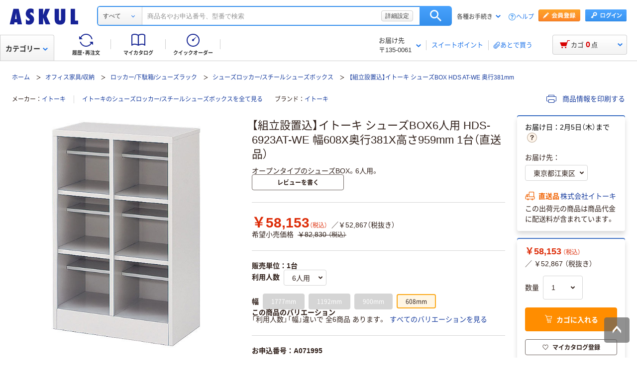

--- FILE ---
content_type: text/javascript
request_url: https://cdn.askul.co.jp/cms/js/v139/itemSearch-pc.js?1768379640656
body_size: 35350
content:
/*! For license information please see itemSearch-pc.js.LICENSE.txt */
!function(){var t={655:function(t,e,n){"use strict";var r=n(36955),o=String;t.exports=function(t){if("Symbol"===r(t))throw new TypeError("Cannot convert a Symbol value to a string");return o(t)}},1103:function(t){"use strict";t.exports=function(t){try{return{error:!1,value:t()}}catch(t){return{error:!0,value:t}}}},1469:function(t,e,n){"use strict";var r=n(87433);t.exports=function(t,e){return new(r(t))(0===e?0:e)}},1625:function(t,e,n){"use strict";var r=n(79504);t.exports=r({}.isPrototypeOf)},1951:function(t,e,n){"use strict";var r=n(78227);e.f=r},2008:function(t,e,n){"use strict";var r=n(46518),o=n(59213).filter;r({target:"Array",proto:!0,forced:!n(70597)("filter")},{filter:function(t){return o(this,t,arguments.length>1?arguments[1]:void 0)}})},2259:function(t,e,n){"use strict";n(70511)("iterator")},2293:function(t,e,n){"use strict";var r=n(28551),o=n(35548),i=n(64117),u=n(78227)("species");t.exports=function(t,e){var n,c=r(t).constructor;return void 0===c||i(n=r(c)[u])?e:o(n)}},2360:function(t,e,n){"use strict";var r,o=n(28551),i=n(96801),u=n(88727),c=n(30421),a=n(20397),s=n(4055),f=n(66119),l="prototype",p="script",v=f("IE_PROTO"),h=function(){},y=function(t){return"<"+p+">"+t+"</"+p+">"},d=function(t){t.write(y("")),t.close();var e=t.parentWindow.Object;return t=null,e},m=function(){try{r=new ActiveXObject("htmlfile")}catch(t){}var t,e,n;m="undefined"!=typeof document?document.domain&&r?d(r):(e=s("iframe"),n="java"+p+":",e.style.display="none",a.appendChild(e),e.src=String(n),(t=e.contentWindow.document).open(),t.write(y("document.F=Object")),t.close(),t.F):d(r);for(var o=u.length;o--;)delete m[l][u[o]];return m()};c[v]=!0,t.exports=Object.create||function(t,e){var n;return null!==t?(h[l]=o(t),n=new h,h[l]=null,n[v]=t):n=m(),void 0===e?n:i.f(n,e)}},2478:function(t,e,n){"use strict";var r=n(79504),o=n(48981),i=Math.floor,u=r("".charAt),c=r("".replace),a=r("".slice),s=/\$([$&'`]|\d{1,2}|<[^>]*>)/g,f=/\$([$&'`]|\d{1,2})/g;t.exports=function(t,e,n,r,l,p){var v=n+t.length,h=r.length,y=f;return void 0!==l&&(l=o(l),y=s),c(p,y,function(o,c){var s;switch(u(c,0)){case"$":return"$";case"&":return t;case"`":return a(e,0,n);case"'":return a(e,v);case"<":s=l[a(c,1,-1)];break;default:var f=+c;if(0===f)return o;if(f>h){var p=i(f/10);return 0===p?o:p<=h?void 0===r[p-1]?u(c,1):r[p-1]+u(c,1):o}s=r[f-1]}return void 0===s?"":s})}},2892:function(t,e,n){"use strict";var r=n(46518),o=n(96395),i=n(43724),u=n(44576),c=n(19167),a=n(79504),s=n(92796),f=n(39297),l=n(23167),p=n(1625),v=n(10757),h=n(72777),y=n(79039),d=n(38480).f,m=n(77347).f,b=n(24913).f,g=n(31240),w=n(43802).trim,x="Number",S=u[x],E=c[x],O=S.prototype,j=u.TypeError,_=a("".slice),T=a("".charCodeAt),P=s(x,!S(" 0o1")||!S("0b1")||S("+0x1")),k=function(t){var e,n=arguments.length<1?0:S(function(t){var e=h(t,"number");return"bigint"==typeof e?e:function(t){var e,n,r,o,i,u,c,a,s=h(t,"number");if(v(s))throw new j("Cannot convert a Symbol value to a number");if("string"==typeof s&&s.length>2)if(s=w(s),43===(e=T(s,0))||45===e){if(88===(n=T(s,2))||120===n)return NaN}else if(48===e){switch(T(s,1)){case 66:case 98:r=2,o=49;break;case 79:case 111:r=8,o=55;break;default:return+s}for(u=(i=_(s,2)).length,c=0;c<u;c++)if((a=T(i,c))<48||a>o)return NaN;return parseInt(i,r)}return+s}(e)}(t));return p(O,e=this)&&y(function(){g(e)})?l(Object(n),this,k):n};k.prototype=O,P&&!o&&(O.constructor=k),r({global:!0,constructor:!0,wrap:!0,forced:P},{Number:k});var A=function(t,e){for(var n,r=i?d(e):"MAX_VALUE,MIN_VALUE,NaN,NEGATIVE_INFINITY,POSITIVE_INFINITY,EPSILON,MAX_SAFE_INTEGER,MIN_SAFE_INTEGER,isFinite,isInteger,isNaN,isSafeInteger,parseFloat,parseInt,fromString,range".split(","),o=0;r.length>o;o++)f(e,n=r[o])&&!f(t,n)&&b(t,n,m(e,n))};o&&E&&A(c[x],E),(P||o)&&A(c[x],S)},3362:function(t,e,n){"use strict";n(10436),n(16499),n(82003),n(7743),n(51481),n(40280)},3451:function(t,e,n){"use strict";var r=n(46518),o=n(79504),i=n(30421),u=n(20034),c=n(39297),a=n(24913).f,s=n(38480),f=n(10298),l=n(34124),p=n(33392),v=n(92744),h=!1,y=p("meta"),d=0,m=function(t){a(t,y,{value:{objectID:"O"+d++,weakData:{}}})},b=t.exports={enable:function(){b.enable=function(){},h=!0;var t=s.f,e=o([].splice),n={};n[y]=1,t(n).length&&(s.f=function(n){for(var r=t(n),o=0,i=r.length;o<i;o++)if(r[o]===y){e(r,o,1);break}return r},r({target:"Object",stat:!0,forced:!0},{getOwnPropertyNames:f.f}))},fastKey:function(t,e){if(!u(t))return"symbol"==typeof t?t:("string"==typeof t?"S":"P")+t;if(!c(t,y)){if(!l(t))return"F";if(!e)return"E";m(t)}return t[y].objectID},getWeakData:function(t,e){if(!c(t,y)){if(!l(t))return!0;if(!e)return!1;m(t)}return t[y].weakData},onFreeze:function(t){return v&&h&&l(t)&&!c(t,y)&&m(t),t}};i[y]=!0},4055:function(t,e,n){"use strict";var r=n(44576),o=n(20034),i=r.document,u=o(i)&&o(i.createElement);t.exports=function(t){return u?i.createElement(t):{}}},4495:function(t,e,n){"use strict";var r=n(39519),o=n(79039),i=n(44576).String;t.exports=!!Object.getOwnPropertySymbols&&!o(function(){var t=Symbol("symbol detection");return!i(t)||!(Object(t)instanceof Symbol)||!Symbol.sham&&r&&r<41})},6469:function(t,e,n){"use strict";var r=n(78227),o=n(2360),i=n(24913).f,u=r("unscopables"),c=Array.prototype;void 0===c[u]&&i(c,u,{configurable:!0,value:o(null)}),t.exports=function(t){c[u][t]=!0}},6761:function(t,e,n){"use strict";var r=n(46518),o=n(44576),i=n(69565),u=n(79504),c=n(96395),a=n(43724),s=n(4495),f=n(79039),l=n(39297),p=n(1625),v=n(28551),h=n(25397),y=n(56969),d=n(655),m=n(6980),b=n(2360),g=n(71072),w=n(38480),x=n(10298),S=n(33717),E=n(77347),O=n(24913),j=n(96801),_=n(48773),T=n(36840),P=n(62106),k=n(25745),A=n(66119),N=n(30421),C=n(33392),I=n(78227),R=n(1951),M=n(70511),L=n(58242),F=n(10687),D=n(91181),B=n(59213).forEach,V=A("hidden"),z="Symbol",U="prototype",$=D.set,G=D.getterFor(z),H=Object[U],W=o.Symbol,K=W&&W[U],q=o.RangeError,Y=o.TypeError,X=o.QObject,J=E.f,Q=O.f,Z=x.f,tt=_.f,et=u([].push),nt=k("symbols"),rt=k("op-symbols"),ot=k("wks"),it=!X||!X[U]||!X[U].findChild,ut=function(t,e,n){var r=J(H,e);r&&delete H[e],Q(t,e,n),r&&t!==H&&Q(H,e,r)},ct=a&&f(function(){return 7!==b(Q({},"a",{get:function(){return Q(this,"a",{value:7}).a}})).a})?ut:Q,at=function(t,e){var n=nt[t]=b(K);return $(n,{type:z,tag:t,description:e}),a||(n.description=e),n},st=function(t,e,n){t===H&&st(rt,e,n),v(t);var r=y(e);return v(n),l(nt,r)?(n.enumerable?(l(t,V)&&t[V][r]&&(t[V][r]=!1),n=b(n,{enumerable:m(0,!1)})):(l(t,V)||Q(t,V,m(1,b(null))),t[V][r]=!0),ct(t,r,n)):Q(t,r,n)},ft=function(t,e){v(t);var n=h(e),r=g(n).concat(ht(n));return B(r,function(e){a&&!i(lt,n,e)||st(t,e,n[e])}),t},lt=function(t){var e=y(t),n=i(tt,this,e);return!(this===H&&l(nt,e)&&!l(rt,e))&&(!(n||!l(this,e)||!l(nt,e)||l(this,V)&&this[V][e])||n)},pt=function(t,e){var n=h(t),r=y(e);if(n!==H||!l(nt,r)||l(rt,r)){var o=J(n,r);return!o||!l(nt,r)||l(n,V)&&n[V][r]||(o.enumerable=!0),o}},vt=function(t){var e=Z(h(t)),n=[];return B(e,function(t){l(nt,t)||l(N,t)||et(n,t)}),n},ht=function(t){var e=t===H,n=Z(e?rt:h(t)),r=[];return B(n,function(t){!l(nt,t)||e&&!l(H,t)||et(r,nt[t])}),r};s||(W=function(){if(p(K,this))throw new Y("Symbol is not a constructor");var t=arguments.length&&void 0!==arguments[0]?d(arguments[0]):void 0,e=C(t),n=function(t){var r=void 0===this?o:this;r===H&&i(n,rt,t),l(r,V)&&l(r[V],e)&&(r[V][e]=!1);var u=m(1,t);try{ct(r,e,u)}catch(t){if(!(t instanceof q))throw t;ut(r,e,u)}};return a&&it&&ct(H,e,{configurable:!0,set:n}),at(e,t)},T(K=W[U],"toString",function(){return G(this).tag}),T(W,"withoutSetter",function(t){return at(C(t),t)}),_.f=lt,O.f=st,j.f=ft,E.f=pt,w.f=x.f=vt,S.f=ht,R.f=function(t){return at(I(t),t)},a&&(P(K,"description",{configurable:!0,get:function(){return G(this).description}}),c||T(H,"propertyIsEnumerable",lt,{unsafe:!0}))),r({global:!0,constructor:!0,wrap:!0,forced:!s,sham:!s},{Symbol:W}),B(g(ot),function(t){M(t)}),r({target:z,stat:!0,forced:!s},{useSetter:function(){it=!0},useSimple:function(){it=!1}}),r({target:"Object",stat:!0,forced:!s,sham:!a},{create:function(t,e){return void 0===e?b(t):ft(b(t),e)},defineProperty:st,defineProperties:ft,getOwnPropertyDescriptor:pt}),r({target:"Object",stat:!0,forced:!s},{getOwnPropertyNames:vt}),L(),F(W,z),N[V]=!0},6980:function(t){"use strict";t.exports=function(t,e){return{enumerable:!(1&t),configurable:!(2&t),writable:!(4&t),value:e}}},7040:function(t,e,n){"use strict";var r=n(4495);t.exports=r&&!Symbol.sham&&"symbol"==typeof Symbol.iterator},7743:function(t,e,n){"use strict";var r=n(46518),o=n(69565),i=n(79306),u=n(36043),c=n(1103),a=n(72652);r({target:"Promise",stat:!0,forced:n(90537)},{race:function(t){var e=this,n=u.f(e),r=n.reject,s=c(function(){var u=i(e.resolve);a(t,function(t){o(u,e,t).then(n.resolve,r)})});return s.error&&r(s.value),n.promise}})},7860:function(t,e,n){"use strict";var r=n(82839);t.exports=/web0s(?!.*chrome)/i.test(r)},9539:function(t,e,n){"use strict";var r=n(69565),o=n(28551),i=n(55966);t.exports=function(t,e,n){var u,c;o(t);try{if(!(u=i(t,"return"))){if("throw"===e)throw n;return n}u=r(u,t)}catch(t){c=!0,u=t}if("throw"===e)throw n;if(c)throw u;return o(u),n}},10298:function(t,e,n){"use strict";var r=n(22195),o=n(25397),i=n(38480).f,u=n(67680),c="object"==typeof window&&window&&Object.getOwnPropertyNames?Object.getOwnPropertyNames(window):[];t.exports.f=function(t){return c&&"Window"===r(t)?function(t){try{return i(t)}catch(t){return u(c)}}(t):i(o(t))}},10350:function(t,e,n){"use strict";var r=n(43724),o=n(39297),i=Function.prototype,u=r&&Object.getOwnPropertyDescriptor,c=o(i,"name"),a=c&&"something"===function(){}.name,s=c&&(!r||r&&u(i,"name").configurable);t.exports={EXISTS:c,PROPER:a,CONFIGURABLE:s}},10436:function(t,e,n){"use strict";var r,o,i,u,c=n(46518),a=n(96395),s=n(16193),f=n(44576),l=n(19167),p=n(69565),v=n(36840),h=n(52967),y=n(10687),d=n(87633),m=n(79306),b=n(94901),g=n(20034),w=n(90679),x=n(2293),S=n(59225).set,E=n(91955),O=n(90757),j=n(1103),_=n(18265),T=n(91181),P=n(80550),k=n(10916),A=n(36043),N="Promise",C=k.CONSTRUCTOR,I=k.REJECTION_EVENT,R=k.SUBCLASSING,M=T.getterFor(N),L=T.set,F=P&&P.prototype,D=P,B=F,V=f.TypeError,z=f.document,U=f.process,$=A.f,G=$,H=!!(z&&z.createEvent&&f.dispatchEvent),W="unhandledrejection",K=function(t){var e;return!(!g(t)||!b(e=t.then))&&e},q=function(t,e){var n,r,o,i=e.value,u=1===e.state,c=u?t.ok:t.fail,a=t.resolve,s=t.reject,f=t.domain;try{c?(u||(2===e.rejection&&Z(e),e.rejection=1),!0===c?n=i:(f&&f.enter(),n=c(i),f&&(f.exit(),o=!0)),n===t.promise?s(new V("Promise-chain cycle")):(r=K(n))?p(r,n,a,s):a(n)):s(i)}catch(t){f&&!o&&f.exit(),s(t)}},Y=function(t,e){t.notified||(t.notified=!0,E(function(){for(var n,r=t.reactions;n=r.get();)q(n,t);t.notified=!1,e&&!t.rejection&&J(t)}))},X=function(t,e,n){var r,o;H?((r=z.createEvent("Event")).promise=e,r.reason=n,r.initEvent(t,!1,!0),f.dispatchEvent(r)):r={promise:e,reason:n},!I&&(o=f["on"+t])?o(r):t===W&&O("Unhandled promise rejection",n)},J=function(t){p(S,f,function(){var e,n=t.facade,r=t.value;if(Q(t)&&(e=j(function(){s?U.emit("unhandledRejection",r,n):X(W,n,r)}),t.rejection=s||Q(t)?2:1,e.error))throw e.value})},Q=function(t){return 1!==t.rejection&&!t.parent},Z=function(t){p(S,f,function(){var e=t.facade;s?U.emit("rejectionHandled",e):X("rejectionhandled",e,t.value)})},tt=function(t,e,n){return function(r){t(e,r,n)}},et=function(t,e,n){t.done||(t.done=!0,n&&(t=n),t.value=e,t.state=2,Y(t,!0))},nt=function(t,e,n){if(!t.done){t.done=!0,n&&(t=n);try{if(t.facade===e)throw new V("Promise can't be resolved itself");var r=K(e);r?E(function(){var n={done:!1};try{p(r,e,tt(nt,n,t),tt(et,n,t))}catch(e){et(n,e,t)}}):(t.value=e,t.state=1,Y(t,!1))}catch(e){et({done:!1},e,t)}}};if(C&&(B=(D=function(t){w(this,B),m(t),p(r,this);var e=M(this);try{t(tt(nt,e),tt(et,e))}catch(t){et(e,t)}}).prototype,(r=function(t){L(this,{type:N,done:!1,notified:!1,parent:!1,reactions:new _,rejection:!1,state:0,value:null})}).prototype=v(B,"then",function(t,e){var n=M(this),r=$(x(this,D));return n.parent=!0,r.ok=!b(t)||t,r.fail=b(e)&&e,r.domain=s?U.domain:void 0,0===n.state?n.reactions.add(r):E(function(){q(r,n)}),r.promise}),o=function(){var t=new r,e=M(t);this.promise=t,this.resolve=tt(nt,e),this.reject=tt(et,e)},A.f=$=function(t){return t===D||t===i?new o(t):G(t)},!a&&b(P)&&F!==Object.prototype)){u=F.then,R||v(F,"then",function(t,e){var n=this;return new D(function(t,e){p(u,n,t,e)}).then(t,e)},{unsafe:!0});try{delete F.constructor}catch(t){}h&&h(F,B)}c({global:!0,constructor:!0,wrap:!0,forced:C},{Promise:D}),i=l.Promise,y(D,N,!1,!0),d(N)},10687:function(t,e,n){"use strict";var r=n(24913).f,o=n(39297),i=n(78227)("toStringTag");t.exports=function(t,e,n){t&&!n&&(t=t.prototype),t&&!o(t,i)&&r(t,i,{configurable:!0,value:e})}},10757:function(t,e,n){"use strict";var r=n(97751),o=n(94901),i=n(1625),u=n(7040),c=Object;t.exports=u?function(t){return"symbol"==typeof t}:function(t){var e=r("Symbol");return o(e)&&i(e.prototype,c(t))}},10916:function(t,e,n){"use strict";var r=n(44576),o=n(80550),i=n(94901),u=n(92796),c=n(33706),a=n(78227),s=n(84215),f=n(96395),l=n(39519),p=o&&o.prototype,v=a("species"),h=!1,y=i(r.PromiseRejectionEvent),d=u("Promise",function(){var t=c(o),e=t!==String(o);if(!e&&66===l)return!0;if(f&&(!p.catch||!p.finally))return!0;if(!l||l<51||!/native code/.test(t)){var n=new o(function(t){t(1)}),r=function(t){t(function(){},function(){})};if((n.constructor={})[v]=r,!(h=n.then(function(){})instanceof r))return!0}return!(e||"BROWSER"!==s&&"DENO"!==s||y)});t.exports={CONSTRUCTOR:d,REJECTION_EVENT:y,SUBCLASSING:h}},11056:function(t,e,n){"use strict";var r=n(24913).f;t.exports=function(t,e,n){n in t||r(t,n,{configurable:!0,get:function(){return e[n]},set:function(t){e[n]=t}})}},12211:function(t,e,n){"use strict";var r=n(79039);t.exports=!r(function(){function t(){}return t.prototype.constructor=null,Object.getPrototypeOf(new t)!==t.prototype})},13925:function(t,e,n){"use strict";var r=n(20034);t.exports=function(t){return r(t)||null===t}},15652:function(t,e,n){"use strict";var r=n(79039);t.exports=r(function(){if("function"==typeof ArrayBuffer){var t=new ArrayBuffer(8);Object.isExtensible(t)&&Object.defineProperty(t,"a",{value:8})}})},16193:function(t,e,n){"use strict";var r=n(84215);t.exports="NODE"===r},16468:function(t,e,n){"use strict";var r=n(46518),o=n(44576),i=n(79504),u=n(92796),c=n(36840),a=n(3451),s=n(72652),f=n(90679),l=n(94901),p=n(64117),v=n(20034),h=n(79039),y=n(84428),d=n(10687),m=n(23167);t.exports=function(t,e,n){var b=-1!==t.indexOf("Map"),g=-1!==t.indexOf("Weak"),w=b?"set":"add",x=o[t],S=x&&x.prototype,E=x,O={},j=function(t){var e=i(S[t]);c(S,t,"add"===t?function(t){return e(this,0===t?0:t),this}:"delete"===t?function(t){return!(g&&!v(t))&&e(this,0===t?0:t)}:"get"===t?function(t){return g&&!v(t)?void 0:e(this,0===t?0:t)}:"has"===t?function(t){return!(g&&!v(t))&&e(this,0===t?0:t)}:function(t,n){return e(this,0===t?0:t,n),this})};if(u(t,!l(x)||!(g||S.forEach&&!h(function(){(new x).entries().next()}))))E=n.getConstructor(e,t,b,w),a.enable();else if(u(t,!0)){var _=new E,T=_[w](g?{}:-0,1)!==_,P=h(function(){_.has(1)}),k=y(function(t){new x(t)}),A=!g&&h(function(){for(var t=new x,e=5;e--;)t[w](e,e);return!t.has(-0)});k||((E=e(function(t,e){f(t,S);var n=m(new x,t,E);return p(e)||s(e,n[w],{that:n,AS_ENTRIES:b}),n})).prototype=S,S.constructor=E),(P||A)&&(j("delete"),j("has"),b&&j("get")),(A||T)&&j(w),g&&S.clear&&delete S.clear}return O[t]=E,r({global:!0,constructor:!0,forced:E!==x},O),d(E,t),g||n.setStrong(E,t,b),E}},16499:function(t,e,n){"use strict";var r=n(46518),o=n(69565),i=n(79306),u=n(36043),c=n(1103),a=n(72652);r({target:"Promise",stat:!0,forced:n(90537)},{all:function(t){var e=this,n=u.f(e),r=n.resolve,s=n.reject,f=c(function(){var n=i(e.resolve),u=[],c=0,f=1;a(t,function(t){var i=c++,a=!1;f++,o(n,e,t).then(function(t){a||(a=!0,u[i]=t,--f||r(u))},s)}),--f||r(u)});return f.error&&s(f.value),n.promise}})},16575:function(t,e,n){"use strict";var r=n(39297);t.exports=function(t){return void 0!==t&&(r(t,"value")||r(t,"writable"))}},16823:function(t){"use strict";var e=String;t.exports=function(t){try{return e(t)}catch(t){return"Object"}}},18014:function(t,e,n){"use strict";var r=n(91291),o=Math.min;t.exports=function(t){var e=r(t);return e>0?o(e,9007199254740991):0}},18265:function(t){"use strict";var e=function(){this.head=null,this.tail=null};e.prototype={add:function(t){var e={item:t,next:null},n=this.tail;n?n.next=e:this.head=e,this.tail=e},get:function(){var t=this.head;if(t)return null===(this.head=t.next)&&(this.tail=null),t.item}},t.exports=e},18745:function(t,e,n){"use strict";var r=n(40616),o=Function.prototype,i=o.apply,u=o.call;t.exports="object"==typeof Reflect&&Reflect.apply||(r?u.bind(i):function(){return u.apply(i,arguments)})},18814:function(t,e,n){"use strict";var r=n(79039),o=n(44576).RegExp;t.exports=r(function(){var t=o("(?<a>b)","g");return"b"!==t.exec("b").groups.a||"bc"!=="b".replace(t,"$<a>c")})},19167:function(t,e,n){"use strict";var r=n(44576);t.exports=r},19370:function(t,e,n){n(34782),n(26099),n(23500),function(){function t(){var t=Array.prototype.slice.call(arguments),e=document.createDocumentFragment();t.forEach(function(t){var n=t instanceof Node;e.appendChild(n?t:document.createTextNode(String(t)))}),this.parentNode.insertBefore(e,this.nextSibling)}[Element.prototype,CharacterData.prototype,DocumentType.prototype].forEach(function(e){e.hasOwnProperty("after")||Object.defineProperty(e,"after",{configurable:!0,enumerable:!0,writable:!0,value:t})})}()},19617:function(t,e,n){"use strict";var r=n(25397),o=n(35610),i=n(26198),u=function(t){return function(e,n,u){var c=r(e),a=i(c);if(0===a)return!t&&-1;var s,f=o(u,a);if(t&&n!=n){for(;a>f;)if((s=c[f++])!=s)return!0}else for(;a>f;f++)if((t||f in c)&&c[f]===n)return t||f||0;return!t&&-1}};t.exports={includes:u(!0),indexOf:u(!1)}},20034:function(t,e,n){"use strict";var r=n(94901);t.exports=function(t){return"object"==typeof t?null!==t:r(t)}},20397:function(t,e,n){"use strict";var r=n(97751);t.exports=r("document","documentElement")},22195:function(t,e,n){"use strict";var r=n(79504),o=r({}.toString),i=r("".slice);t.exports=function(t){return i(o(t),8,-1)}},22812:function(t){"use strict";var e=TypeError;t.exports=function(t,n){if(t<n)throw new e("Not enough arguments");return t}},23167:function(t,e,n){"use strict";var r=n(94901),o=n(20034),i=n(52967);t.exports=function(t,e,n){var u,c;return i&&r(u=e.constructor)&&u!==n&&o(c=u.prototype)&&c!==n.prototype&&i(t,c),t}},23418:function(t,e,n){"use strict";var r=n(46518),o=n(97916);r({target:"Array",stat:!0,forced:!n(84428)(function(t){Array.from(t)})},{from:o})},23500:function(t,e,n){"use strict";var r=n(44576),o=n(67400),i=n(79296),u=n(90235),c=n(66699),a=function(t){if(t&&t.forEach!==u)try{c(t,"forEach",u)}catch(e){t.forEach=u}};for(var s in o)o[s]&&a(r[s]&&r[s].prototype);a(i)},23792:function(t,e,n){"use strict";var r=n(25397),o=n(6469),i=n(26269),u=n(91181),c=n(24913).f,a=n(51088),s=n(62529),f=n(96395),l=n(43724),p="Array Iterator",v=u.set,h=u.getterFor(p);t.exports=a(Array,"Array",function(t,e){v(this,{type:p,target:r(t),index:0,kind:e})},function(){var t=h(this),e=t.target,n=t.index++;if(!e||n>=e.length)return t.target=null,s(void 0,!0);switch(t.kind){case"keys":return s(n,!1);case"values":return s(e[n],!1)}return s([n,e[n]],!1)},"values");var y=i.Arguments=i.Array;if(o("keys"),o("values"),o("entries"),!f&&l&&"values"!==y.name)try{c(y,"name",{value:"values"})}catch(t){}},24913:function(t,e,n){"use strict";var r=n(43724),o=n(35917),i=n(48686),u=n(28551),c=n(56969),a=TypeError,s=Object.defineProperty,f=Object.getOwnPropertyDescriptor,l="enumerable",p="configurable",v="writable";e.f=r?i?function(t,e,n){if(u(t),e=c(e),u(n),"function"==typeof t&&"prototype"===e&&"value"in n&&v in n&&!n[v]){var r=f(t,e);r&&r[v]&&(t[e]=n.value,n={configurable:p in n?n[p]:r[p],enumerable:l in n?n[l]:r[l],writable:!1})}return s(t,e,n)}:s:function(t,e,n){if(u(t),e=c(e),u(n),o)try{return s(t,e,n)}catch(t){}if("get"in n||"set"in n)throw new a("Accessors not supported");return"value"in n&&(t[e]=n.value),t}},25397:function(t,e,n){"use strict";var r=n(47055),o=n(67750);t.exports=function(t){return r(o(t))}},25440:function(t,e,n){"use strict";var r=n(18745),o=n(69565),i=n(79504),u=n(89228),c=n(79039),a=n(28551),s=n(94901),f=n(20034),l=n(91291),p=n(18014),v=n(655),h=n(67750),y=n(57829),d=n(55966),m=n(2478),b=n(61034),g=n(56682),w=n(78227)("replace"),x=Math.max,S=Math.min,E=i([].concat),O=i([].push),j=i("".indexOf),_=i("".slice),T=function(t){return void 0===t?t:String(t)},P="$0"==="a".replace(/./,"$0"),k=!!/./[w]&&""===/./[w]("a","$0");u("replace",function(t,e,n){var i=k?"$":"$0";return[function(t,n){var r=h(this),i=f(t)?d(t,w):void 0;return i?o(i,t,r,n):o(e,v(r),t,n)},function(t,o){var u=a(this),c=v(t);if("string"==typeof o&&-1===j(o,i)&&-1===j(o,"$<")){var f=n(e,u,c,o);if(f.done)return f.value}var h=s(o);h||(o=v(o));var d,w=v(b(u)),P=-1!==j(w,"g");P&&(d=-1!==j(w,"u"),u.lastIndex=0);for(var k,A=[];null!==(k=g(u,c))&&(O(A,k),P);)""===v(k[0])&&(u.lastIndex=y(c,p(u.lastIndex),d));for(var N="",C=0,I=0;I<A.length;I++){for(var R,M=v((k=A[I])[0]),L=x(S(l(k.index),c.length),0),F=[],D=1;D<k.length;D++)O(F,T(k[D]));var B=k.groups;if(h){var V=E([M],F,L,c);void 0!==B&&O(V,B),R=v(r(o,void 0,V))}else R=m(M,c,L,F,B,o);L>=C&&(N+=_(c,C,L)+R,C=L+M.length)}return N+_(c,C)}]},!!c(function(){var t=/./;return t.exec=function(){var t=[];return t.groups={a:"7"},t},"7"!=="".replace(t,"$<a>")})||!P||k)},25745:function(t,e,n){"use strict";var r=n(77629);t.exports=function(t,e){return r[t]||(r[t]=e||{})}},26099:function(t,e,n){"use strict";var r=n(92140),o=n(36840),i=n(53179);r||o(Object.prototype,"toString",i,{unsafe:!0})},26198:function(t,e,n){"use strict";var r=n(18014);t.exports=function(t){return r(t.length)}},26269:function(t){"use strict";t.exports={}},27476:function(t,e,n){"use strict";var r=n(22195),o=n(79504);t.exports=function(t){if("Function"===r(t))return o(t)}},27495:function(t,e,n){"use strict";var r=n(46518),o=n(57323);r({target:"RegExp",proto:!0,forced:/./.exec!==o},{exec:o})},28551:function(t,e,n){"use strict";var r=n(20034),o=String,i=TypeError;t.exports=function(t){if(r(t))return t;throw new i(o(t)+" is not an object")}},28706:function(t,e,n){"use strict";var r=n(46518),o=n(79039),i=n(34376),u=n(20034),c=n(48981),a=n(26198),s=n(96837),f=n(97040),l=n(1469),p=n(70597),v=n(78227),h=n(39519),y=v("isConcatSpreadable"),d=h>=51||!o(function(){var t=[];return t[y]=!1,t.concat()[0]!==t}),m=function(t){if(!u(t))return!1;var e=t[y];return void 0!==e?!!e:i(t)};r({target:"Array",proto:!0,arity:1,forced:!d||!p("concat")},{concat:function(t){var e,n,r,o,i,u=c(this),p=l(u,0),v=0;for(e=-1,r=arguments.length;e<r;e++)if(m(i=-1===e?u:arguments[e]))for(o=a(i),s(v+o),n=0;n<o;n++,v++)n in i&&f(p,v,i[n]);else s(v+1),f(p,v++,i);return p.length=v,p}})},30421:function(t){"use strict";t.exports={}},30566:function(t,e,n){"use strict";var r=n(79504),o=n(79306),i=n(20034),u=n(39297),c=n(67680),a=n(40616),s=Function,f=r([].concat),l=r([].join),p={};t.exports=a?s.bind:function(t){var e=o(this),n=e.prototype,r=c(arguments,1),a=function(){var n=f(r,c(arguments));return this instanceof a?function(t,e,n){if(!u(p,e)){for(var r=[],o=0;o<e;o++)r[o]="a["+o+"]";p[e]=s("C,a","return new C("+l(r,",")+")")}return p[e](t,n)}(e,n.length,n):e.apply(t,n)};return i(n)&&(a.prototype=n),a}},31240:function(t,e,n){"use strict";var r=n(79504);t.exports=r(1.1.valueOf)},33110:function(t,e,n){"use strict";var r=n(46518),o=n(97751),i=n(18745),u=n(69565),c=n(79504),a=n(79039),s=n(94901),f=n(10757),l=n(67680),p=n(66933),v=n(4495),h=String,y=o("JSON","stringify"),d=c(/./.exec),m=c("".charAt),b=c("".charCodeAt),g=c("".replace),w=c(1.1.toString),x=/[\uD800-\uDFFF]/g,S=/^[\uD800-\uDBFF]$/,E=/^[\uDC00-\uDFFF]$/,O=!v||a(function(){var t=o("Symbol")("stringify detection");return"[null]"!==y([t])||"{}"!==y({a:t})||"{}"!==y(Object(t))}),j=a(function(){return'"\\udf06\\ud834"'!==y("\udf06\ud834")||'"\\udead"'!==y("\udead")}),_=function(t,e){var n=l(arguments),r=p(e);if(s(r)||void 0!==t&&!f(t))return n[1]=function(t,e){if(s(r)&&(e=u(r,this,h(t),e)),!f(e))return e},i(y,null,n)},T=function(t,e,n){var r=m(n,e-1),o=m(n,e+1);return d(S,t)&&!d(E,o)||d(E,t)&&!d(S,r)?"\\u"+w(b(t,0),16):t};y&&r({target:"JSON",stat:!0,arity:3,forced:O||j},{stringify:function(t,e,n){var r=l(arguments),o=i(O?_:y,null,r);return j&&"string"==typeof o?g(o,x,T):o}})},33392:function(t,e,n){"use strict";var r=n(79504),o=0,i=Math.random(),u=r(1.1.toString);t.exports=function(t){return"Symbol("+(void 0===t?"":t)+")_"+u(++o+i,36)}},33517:function(t,e,n){"use strict";var r=n(79504),o=n(79039),i=n(94901),u=n(36955),c=n(97751),a=n(33706),s=function(){},f=c("Reflect","construct"),l=/^\s*(?:class|function)\b/,p=r(l.exec),v=!l.test(s),h=function(t){if(!i(t))return!1;try{return f(s,[],t),!0}catch(t){return!1}},y=function(t){if(!i(t))return!1;switch(u(t)){case"AsyncFunction":case"GeneratorFunction":case"AsyncGeneratorFunction":return!1}try{return v||!!p(l,a(t))}catch(t){return!0}};y.sham=!0,t.exports=!f||o(function(){var t;return h(h.call)||!h(Object)||!h(function(){t=!0})||t})?y:h},33706:function(t,e,n){"use strict";var r=n(79504),o=n(94901),i=n(77629),u=r(Function.toString);o(i.inspectSource)||(i.inspectSource=function(t){return u(t)}),t.exports=i.inspectSource},33717:function(t,e){"use strict";e.f=Object.getOwnPropertySymbols},33994:function(t,e,n){"use strict";var r=n(57657).IteratorPrototype,o=n(2360),i=n(6980),u=n(10687),c=n(26269),a=function(){return this};t.exports=function(t,e,n,s){var f=e+" Iterator";return t.prototype=o(r,{next:i(+!s,n)}),u(t,f,!1,!0),c[f]=a,t}},34124:function(t,e,n){"use strict";var r=n(79039),o=n(20034),i=n(22195),u=n(15652),c=Object.isExtensible,a=r(function(){c(1)});t.exports=a||u?function(t){return!!o(t)&&(!u||"ArrayBuffer"!==i(t))&&(!c||c(t))}:c},34376:function(t,e,n){"use strict";var r=n(22195);t.exports=Array.isArray||function(t){return"Array"===r(t)}},34527:function(t,e,n){"use strict";var r=n(43724),o=n(34376),i=TypeError,u=Object.getOwnPropertyDescriptor,c=r&&!function(){if(void 0!==this)return!0;try{Object.defineProperty([],"length",{writable:!1}).length=1}catch(t){return t instanceof TypeError}}();t.exports=c?function(t,e){if(o(t)&&!u(t,"length").writable)throw new i("Cannot set read only .length");return t.length=e}:function(t,e){return t.length=e}},34598:function(t,e,n){"use strict";var r=n(79039);t.exports=function(t,e){var n=[][t];return!!n&&r(function(){n.call(null,e||function(){return 1},1)})}},34782:function(t,e,n){"use strict";var r=n(46518),o=n(34376),i=n(33517),u=n(20034),c=n(35610),a=n(26198),s=n(25397),f=n(97040),l=n(78227),p=n(70597),v=n(67680),h=p("slice"),y=l("species"),d=Array,m=Math.max;r({target:"Array",proto:!0,forced:!h},{slice:function(t,e){var n,r,l,p=s(this),h=a(p),b=c(t,h),g=c(void 0===e?h:e,h);if(o(p)&&(n=p.constructor,(i(n)&&(n===d||o(n.prototype))||u(n)&&null===(n=n[y]))&&(n=void 0),n===d||void 0===n))return v(p,b,g);for(r=new(void 0===n?d:n)(m(g-b,0)),l=0;b<g;b++,l++)b in p&&f(r,l,p[b]);return r.length=l,r}})},35031:function(t,e,n){"use strict";var r=n(97751),o=n(79504),i=n(38480),u=n(33717),c=n(28551),a=o([].concat);t.exports=r("Reflect","ownKeys")||function(t){var e=i.f(c(t)),n=u.f;return n?a(e,n(t)):e}},35548:function(t,e,n){"use strict";var r=n(33517),o=n(16823),i=TypeError;t.exports=function(t){if(r(t))return t;throw new i(o(t)+" is not a constructor")}},35610:function(t,e,n){"use strict";var r=n(91291),o=Math.max,i=Math.min;t.exports=function(t,e){var n=r(t);return n<0?o(n+e,0):i(n,e)}},35917:function(t,e,n){"use strict";var r=n(43724),o=n(79039),i=n(4055);t.exports=!r&&!o(function(){return 7!==Object.defineProperty(i("div"),"a",{get:function(){return 7}}).a})},36033:function(t,e,n){"use strict";n(48523)},36043:function(t,e,n){"use strict";var r=n(79306),o=TypeError,i=function(t){var e,n;this.promise=new t(function(t,r){if(void 0!==e||void 0!==n)throw new o("Bad Promise constructor");e=t,n=r}),this.resolve=r(e),this.reject=r(n)};t.exports.f=function(t){return new i(t)}},36840:function(t,e,n){"use strict";var r=n(94901),o=n(24913),i=n(50283),u=n(39433);t.exports=function(t,e,n,c){c||(c={});var a=c.enumerable,s=void 0!==c.name?c.name:e;if(r(n)&&i(n,s,c),c.global)a?t[e]=n:u(e,n);else{try{c.unsafe?t[e]&&(a=!0):delete t[e]}catch(t){}a?t[e]=n:o.f(t,e,{value:n,enumerable:!1,configurable:!c.nonConfigurable,writable:!c.nonWritable})}return t}},36955:function(t,e,n){"use strict";var r=n(92140),o=n(94901),i=n(22195),u=n(78227)("toStringTag"),c=Object,a="Arguments"===i(function(){return arguments}());t.exports=r?i:function(t){var e,n,r;return void 0===t?"Undefined":null===t?"Null":"string"==typeof(n=function(t,e){try{return t[e]}catch(t){}}(e=c(t),u))?n:a?i(e):"Object"===(r=i(e))&&o(e.callee)?"Arguments":r}},38480:function(t,e,n){"use strict";var r=n(61828),o=n(88727).concat("length","prototype");e.f=Object.getOwnPropertyNames||function(t){return r(t,o)}},38781:function(t,e,n){"use strict";var r=n(10350).PROPER,o=n(36840),i=n(28551),u=n(655),c=n(79039),a=n(61034),s="toString",f=RegExp.prototype,l=f[s],p=c(function(){return"/a/b"!==l.call({source:"a",flags:"b"})}),v=r&&l.name!==s;(p||v)&&o(f,s,function(){var t=i(this);return"/"+u(t.source)+"/"+u(a(t))},{unsafe:!0})},39297:function(t,e,n){"use strict";var r=n(79504),o=n(48981),i=r({}.hasOwnProperty);t.exports=Object.hasOwn||function(t,e){return i(o(t),e)}},39433:function(t,e,n){"use strict";var r=n(44576),o=Object.defineProperty;t.exports=function(t,e){try{o(r,t,{value:e,configurable:!0,writable:!0})}catch(n){r[t]=e}return e}},39519:function(t,e,n){"use strict";var r,o,i=n(44576),u=n(82839),c=i.process,a=i.Deno,s=c&&c.versions||a&&a.version,f=s&&s.v8;f&&(o=(r=f.split("."))[0]>0&&r[0]<4?1:+(r[0]+r[1])),!o&&u&&(!(r=u.match(/Edge\/(\d+)/))||r[1]>=74)&&(r=u.match(/Chrome\/(\d+)/))&&(o=+r[1]),t.exports=o},40280:function(t,e,n){"use strict";var r=n(46518),o=n(97751),i=n(96395),u=n(80550),c=n(10916).CONSTRUCTOR,a=n(93438),s=o("Promise"),f=i&&!c;r({target:"Promise",stat:!0,forced:i||c},{resolve:function(t){return a(f&&this===s?u:this,t)}})},40616:function(t,e,n){"use strict";var r=n(79039);t.exports=!r(function(){var t=function(){}.bind();return"function"!=typeof t||t.hasOwnProperty("prototype")})},40875:function(t,e,n){"use strict";var r=n(46518),o=n(79039),i=n(48981),u=n(42787),c=n(12211);r({target:"Object",stat:!0,forced:o(function(){u(1)}),sham:!c},{getPrototypeOf:function(t){return u(i(t))}})},40888:function(t,e,n){"use strict";var r=n(46518),o=n(69565),i=n(20034),u=n(28551),c=n(16575),a=n(77347),s=n(42787);r({target:"Reflect",stat:!0},{get:function t(e,n){var r,f,l=arguments.length<3?e:arguments[2];return u(e)===l?e[n]:(r=a.f(e,n))?c(r)?r.value:void 0===r.get?void 0:o(r.get,l):i(f=s(e))?t(f,n,l):void 0}})},42787:function(t,e,n){"use strict";var r=n(39297),o=n(94901),i=n(48981),u=n(66119),c=n(12211),a=u("IE_PROTO"),s=Object,f=s.prototype;t.exports=c?s.getPrototypeOf:function(t){var e=i(t);if(r(e,a))return e[a];var n=e.constructor;return o(n)&&e instanceof n?n.prototype:e instanceof s?f:null}},43724:function(t,e,n){"use strict";var r=n(79039);t.exports=!r(function(){return 7!==Object.defineProperty({},1,{get:function(){return 7}})[1]})},43802:function(t,e,n){"use strict";var r=n(79504),o=n(67750),i=n(655),u=n(47452),c=r("".replace),a=RegExp("^["+u+"]+"),s=RegExp("(^|[^"+u+"])["+u+"]+$"),f=function(t){return function(e){var n=i(o(e));return 1&t&&(n=c(n,a,"")),2&t&&(n=c(n,s,"$1")),n}};t.exports={start:f(1),end:f(2),trim:f(3)}},44209:function(t,e,n){"use strict";var r=n(78227),o=n(26269),i=r("iterator"),u=Array.prototype;t.exports=function(t){return void 0!==t&&(o.Array===t||u[i]===t)}},44213:function(t,e,n){"use strict";var r=n(43724),o=n(79504),i=n(69565),u=n(79039),c=n(71072),a=n(33717),s=n(48773),f=n(48981),l=n(47055),p=Object.assign,v=Object.defineProperty,h=o([].concat);t.exports=!p||u(function(){if(r&&1!==p({b:1},p(v({},"a",{enumerable:!0,get:function(){v(this,"b",{value:3,enumerable:!1})}}),{b:2})).b)return!0;var t={},e={},n=Symbol("assign detection"),o="abcdefghijklmnopqrst";return t[n]=7,o.split("").forEach(function(t){e[t]=t}),7!==p({},t)[n]||c(p({},e)).join("")!==o})?function(t,e){for(var n=f(t),o=arguments.length,u=1,p=a.f,v=s.f;o>u;)for(var y,d=l(arguments[u++]),m=p?h(c(d),p(d)):c(d),b=m.length,g=0;b>g;)y=m[g++],r&&!i(v,d,y)||(n[y]=d[y]);return n}:p},44265:function(t,e,n){"use strict";var r=n(82839);t.exports=/ipad|iphone|ipod/i.test(r)&&"undefined"!=typeof Pebble},44576:function(t,e,n){"use strict";var r=function(t){return t&&t.Math===Math&&t};t.exports=r("object"==typeof globalThis&&globalThis)||r("object"==typeof window&&window)||r("object"==typeof self&&self)||r("object"==typeof n.g&&n.g)||r("object"==typeof this&&this)||function(){return this}()||Function("return this")()},45700:function(t,e,n){"use strict";var r=n(70511),o=n(58242);r("toPrimitive"),o()},46518:function(t,e,n){"use strict";var r=n(44576),o=n(77347).f,i=n(66699),u=n(36840),c=n(39433),a=n(77740),s=n(92796);t.exports=function(t,e){var n,f,l,p,v,h=t.target,y=t.global,d=t.stat;if(n=y?r:d?r[h]||c(h,{}):r[h]&&r[h].prototype)for(f in e){if(p=e[f],l=t.dontCallGetSet?(v=o(n,f))&&v.value:n[f],!s(y?f:h+(d?".":"#")+f,t.forced)&&void 0!==l){if(typeof p==typeof l)continue;a(p,l)}(t.sham||l&&l.sham)&&i(p,"sham",!0),u(n,f,p,t)}}},46570:function(t,e,n){n(34782),n(26099),n(23500),function(){function t(){var t=Array.prototype.slice.call(arguments),e=document.createDocumentFragment();t.forEach(function(t){var n=t instanceof Node;e.appendChild(n?t:document.createTextNode(String(t)))}),this.appendChild(e)}[Element.prototype,Document.prototype,DocumentFragment.prototype].forEach(function(e){e.hasOwnProperty("append")||Object.defineProperty(e,"append",{configurable:!0,enumerable:!0,writable:!0,value:t})})}()},46706:function(t,e,n){"use strict";var r=n(79504),o=n(79306);t.exports=function(t,e,n){try{return r(o(Object.getOwnPropertyDescriptor(t,e)[n]))}catch(t){}}},47055:function(t,e,n){"use strict";var r=n(79504),o=n(79039),i=n(22195),u=Object,c=r("".split);t.exports=o(function(){return!u("z").propertyIsEnumerable(0)})?function(t){return"String"===i(t)?c(t,""):u(t)}:u},47452:function(t){"use strict";t.exports="\t\n\v\f\r                　\u2028\u2029\ufeff"},47764:function(t,e,n){"use strict";var r=n(68183).charAt,o=n(655),i=n(91181),u=n(51088),c=n(62529),a="String Iterator",s=i.set,f=i.getterFor(a);u(String,"String",function(t){s(this,{type:a,string:o(t),index:0})},function(){var t,e=f(this),n=e.string,o=e.index;return o>=n.length?c(void 0,!0):(t=r(n,o),e.index+=t.length,c(t,!1))})},48523:function(t,e,n){"use strict";n(16468)("Map",function(t){return function(){return t(this,arguments.length?arguments[0]:void 0)}},n(86938))},48598:function(t,e,n){"use strict";var r=n(46518),o=n(79504),i=n(47055),u=n(25397),c=n(34598),a=o([].join);r({target:"Array",proto:!0,forced:i!==Object||!c("join",",")},{join:function(t){return a(u(this),void 0===t?",":t)}})},48686:function(t,e,n){"use strict";var r=n(43724),o=n(79039);t.exports=r&&o(function(){return 42!==Object.defineProperty(function(){},"prototype",{value:42,writable:!1}).prototype})},48773:function(t,e){"use strict";var n={}.propertyIsEnumerable,r=Object.getOwnPropertyDescriptor,o=r&&!n.call({1:2},1);e.f=o?function(t){var e=r(this,t);return!!e&&e.enumerable}:n},48981:function(t,e,n){"use strict";var r=n(67750),o=Object;t.exports=function(t){return o(r(t))}},49773:function(t,e,n){"use strict";var r=n(46518),o=n(4495),i=n(79039),u=n(33717),c=n(48981);r({target:"Object",stat:!0,forced:!o||i(function(){u.f(1)})},{getOwnPropertySymbols:function(t){var e=u.f;return e?e(c(t)):[]}})},50283:function(t,e,n){"use strict";var r=n(79504),o=n(79039),i=n(94901),u=n(39297),c=n(43724),a=n(10350).CONFIGURABLE,s=n(33706),f=n(91181),l=f.enforce,p=f.get,v=String,h=Object.defineProperty,y=r("".slice),d=r("".replace),m=r([].join),b=c&&!o(function(){return 8!==h(function(){},"length",{value:8}).length}),g=String(String).split("String"),w=t.exports=function(t,e,n){"Symbol("===y(v(e),0,7)&&(e="["+d(v(e),/^Symbol\(([^)]*)\).*$/,"$1")+"]"),n&&n.getter&&(e="get "+e),n&&n.setter&&(e="set "+e),(!u(t,"name")||a&&t.name!==e)&&(c?h(t,"name",{value:e,configurable:!0}):t.name=e),b&&n&&u(n,"arity")&&t.length!==n.arity&&h(t,"length",{value:n.arity});try{n&&u(n,"constructor")&&n.constructor?c&&h(t,"prototype",{writable:!1}):t.prototype&&(t.prototype=void 0)}catch(t){}var r=l(t);return u(r,"source")||(r.source=m(g,"string"==typeof e?e:"")),t};Function.prototype.toString=w(function(){return i(this)&&p(this).source||s(this)},"toString")},50851:function(t,e,n){"use strict";var r=n(36955),o=n(55966),i=n(64117),u=n(26269),c=n(78227)("iterator");t.exports=function(t){if(!i(t))return o(t,c)||o(t,"@@iterator")||u[r(t)]}},51088:function(t,e,n){"use strict";var r=n(46518),o=n(69565),i=n(96395),u=n(10350),c=n(94901),a=n(33994),s=n(42787),f=n(52967),l=n(10687),p=n(66699),v=n(36840),h=n(78227),y=n(26269),d=n(57657),m=u.PROPER,b=u.CONFIGURABLE,g=d.IteratorPrototype,w=d.BUGGY_SAFARI_ITERATORS,x=h("iterator"),S="keys",E="values",O="entries",j=function(){return this};t.exports=function(t,e,n,u,h,d,_){a(n,e,u);var T,P,k,A=function(t){if(t===h&&M)return M;if(!w&&t&&t in I)return I[t];switch(t){case S:case E:case O:return function(){return new n(this,t)}}return function(){return new n(this)}},N=e+" Iterator",C=!1,I=t.prototype,R=I[x]||I["@@iterator"]||h&&I[h],M=!w&&R||A(h),L="Array"===e&&I.entries||R;if(L&&(T=s(L.call(new t)))!==Object.prototype&&T.next&&(i||s(T)===g||(f?f(T,g):c(T[x])||v(T,x,j)),l(T,N,!0,!0),i&&(y[N]=j)),m&&h===E&&R&&R.name!==E&&(!i&&b?p(I,"name",E):(C=!0,M=function(){return o(R,this)})),h)if(P={values:A(E),keys:d?M:A(S),entries:A(O)},_)for(k in P)(w||C||!(k in I))&&v(I,k,P[k]);else r({target:e,proto:!0,forced:w||C},P);return i&&!_||I[x]===M||v(I,x,M,{name:h}),y[e]=M,P}},51481:function(t,e,n){"use strict";var r=n(46518),o=n(36043);r({target:"Promise",stat:!0,forced:n(10916).CONSTRUCTOR},{reject:function(t){var e=o.f(this);return(0,e.reject)(t),e.promise}})},52675:function(t,e,n){"use strict";n(6761),n(81510),n(97812),n(33110),n(49773)},52811:function(t,e,n){"use strict";var r=n(46518),o=n(92744),i=n(79039),u=n(20034),c=n(3451).onFreeze,a=Object.freeze;r({target:"Object",stat:!0,forced:i(function(){a(1)}),sham:!o},{freeze:function(t){return a&&u(t)?a(c(t)):t}})},52967:function(t,e,n){"use strict";var r=n(46706),o=n(20034),i=n(67750),u=n(73506);t.exports=Object.setPrototypeOf||("__proto__"in{}?function(){var t,e=!1,n={};try{(t=r(Object.prototype,"__proto__","set"))(n,[]),e=n instanceof Array}catch(t){}return function(n,r){return i(n),u(r),o(n)?(e?t(n,r):n.__proto__=r,n):n}}():void 0)},53179:function(t,e,n){"use strict";var r=n(92140),o=n(36955);t.exports=r?{}.toString:function(){return"[object "+o(this)+"]"}},53640:function(t,e,n){"use strict";var r=n(28551),o=n(84270),i=TypeError;t.exports=function(t){if(r(this),"string"===t||"default"===t)t="string";else if("number"!==t)throw new i("Incorrect hint");return o(this,t)}},54554:function(t,e,n){"use strict";var r=n(46518),o=n(48981),i=n(35610),u=n(91291),c=n(26198),a=n(34527),s=n(96837),f=n(1469),l=n(97040),p=n(84606),v=n(70597)("splice"),h=Math.max,y=Math.min;r({target:"Array",proto:!0,forced:!v},{splice:function(t,e){var n,r,v,d,m,b,g=o(this),w=c(g),x=i(t,w),S=arguments.length;for(0===S?n=r=0:1===S?(n=0,r=w-x):(n=S-2,r=y(h(u(e),0),w-x)),s(w+n-r),v=f(g,r),d=0;d<r;d++)(m=x+d)in g&&l(v,d,g[m]);if(v.length=r,n<r){for(d=x;d<w-r;d++)b=d+n,(m=d+r)in g?g[b]=g[m]:p(g,b);for(d=w;d>w-r+n;d--)p(g,d-1)}else if(n>r)for(d=w-r;d>x;d--)b=d+n-1,(m=d+r-1)in g?g[b]=g[m]:p(g,b);for(d=0;d<n;d++)g[d+x]=arguments[d+2];return a(g,w-r+n),v}})},55966:function(t,e,n){"use strict";var r=n(79306),o=n(64117);t.exports=function(t,e){var n=t[e];return o(n)?void 0:r(n)}},56279:function(t,e,n){"use strict";var r=n(36840);t.exports=function(t,e,n){for(var o in e)r(t,o,e[o],n);return t}},56682:function(t,e,n){"use strict";var r=n(69565),o=n(28551),i=n(94901),u=n(22195),c=n(57323),a=TypeError;t.exports=function(t,e){var n=t.exec;if(i(n)){var s=r(n,t,e);return null!==s&&o(s),s}if("RegExp"===u(t))return r(c,t,e);throw new a("RegExp#exec called on incompatible receiver")}},56969:function(t,e,n){"use strict";var r=n(72777),o=n(10757);t.exports=function(t){var e=r(t,"string");return o(e)?e:e+""}},57323:function(t,e,n){"use strict";var r,o,i=n(69565),u=n(79504),c=n(655),a=n(67979),s=n(58429),f=n(25745),l=n(2360),p=n(91181).get,v=n(83635),h=n(18814),y=f("native-string-replace",String.prototype.replace),d=RegExp.prototype.exec,m=d,b=u("".charAt),g=u("".indexOf),w=u("".replace),x=u("".slice),S=(o=/b*/g,i(d,r=/a/,"a"),i(d,o,"a"),0!==r.lastIndex||0!==o.lastIndex),E=s.BROKEN_CARET,O=void 0!==/()??/.exec("")[1];(S||O||E||v||h)&&(m=function(t){var e,n,r,o,u,s,f,v=this,h=p(v),j=c(t),_=h.raw;if(_)return _.lastIndex=v.lastIndex,e=i(m,_,j),v.lastIndex=_.lastIndex,e;var T=h.groups,P=E&&v.sticky,k=i(a,v),A=v.source,N=0,C=j;if(P&&(k=w(k,"y",""),-1===g(k,"g")&&(k+="g"),C=x(j,v.lastIndex),v.lastIndex>0&&(!v.multiline||v.multiline&&"\n"!==b(j,v.lastIndex-1))&&(A="(?: "+A+")",C=" "+C,N++),n=new RegExp("^(?:"+A+")",k)),O&&(n=new RegExp("^"+A+"$(?!\\s)",k)),S&&(r=v.lastIndex),o=i(d,P?n:v,C),P?o?(o.input=x(o.input,N),o[0]=x(o[0],N),o.index=v.lastIndex,v.lastIndex+=o[0].length):v.lastIndex=0:S&&o&&(v.lastIndex=v.global?o.index+o[0].length:r),O&&o&&o.length>1&&i(y,o[0],n,function(){for(u=1;u<arguments.length-2;u++)void 0===arguments[u]&&(o[u]=void 0)}),o&&T)for(o.groups=s=l(null),u=0;u<T.length;u++)s[(f=T[u])[0]]=o[f[1]];return o}),t.exports=m},57657:function(t,e,n){"use strict";var r,o,i,u=n(79039),c=n(94901),a=n(20034),s=n(2360),f=n(42787),l=n(36840),p=n(78227),v=n(96395),h=p("iterator"),y=!1;[].keys&&("next"in(i=[].keys())?(o=f(f(i)))!==Object.prototype&&(r=o):y=!0),!a(r)||u(function(){var t={};return r[h].call(t)!==t})?r={}:v&&(r=s(r)),c(r[h])||l(r,h,function(){return this}),t.exports={IteratorPrototype:r,BUGGY_SAFARI_ITERATORS:y}},57829:function(t,e,n){"use strict";var r=n(68183).charAt;t.exports=function(t,e,n){return e+(n?r(t,e).length:1)}},58242:function(t,e,n){"use strict";var r=n(69565),o=n(97751),i=n(78227),u=n(36840);t.exports=function(){var t=o("Symbol"),e=t&&t.prototype,n=e&&e.valueOf,c=i("toPrimitive");e&&!e[c]&&u(e,c,function(t){return r(n,this)},{arity:1})}},58429:function(t,e,n){"use strict";var r=n(79039),o=n(44576).RegExp,i=r(function(){var t=o("a","y");return t.lastIndex=2,null!==t.exec("abcd")}),u=i||r(function(){return!o("a","y").sticky}),c=i||r(function(){var t=o("^r","gy");return t.lastIndex=2,null!==t.exec("str")});t.exports={BROKEN_CARET:c,MISSED_STICKY:u,UNSUPPORTED_Y:i}},58622:function(t,e,n){"use strict";var r=n(44576),o=n(94901),i=r.WeakMap;t.exports=o(i)&&/native code/.test(String(i))},59213:function(t,e,n){"use strict";var r=n(76080),o=n(79504),i=n(47055),u=n(48981),c=n(26198),a=n(1469),s=o([].push),f=function(t){var e=1===t,n=2===t,o=3===t,f=4===t,l=6===t,p=7===t,v=5===t||l;return function(h,y,d,m){for(var b,g,w=u(h),x=i(w),S=c(x),E=r(y,d),O=0,j=m||a,_=e?j(h,S):n||p?j(h,0):void 0;S>O;O++)if((v||O in x)&&(g=E(b=x[O],O,w),t))if(e)_[O]=g;else if(g)switch(t){case 3:return!0;case 5:return b;case 6:return O;case 2:s(_,b)}else switch(t){case 4:return!1;case 7:s(_,b)}return l?-1:o||f?f:_}};t.exports={forEach:f(0),map:f(1),filter:f(2),some:f(3),every:f(4),find:f(5),findIndex:f(6),filterReject:f(7)}},59225:function(t,e,n){"use strict";var r,o,i,u,c=n(44576),a=n(18745),s=n(76080),f=n(94901),l=n(39297),p=n(79039),v=n(20397),h=n(67680),y=n(4055),d=n(22812),m=n(89544),b=n(16193),g=c.setImmediate,w=c.clearImmediate,x=c.process,S=c.Dispatch,E=c.Function,O=c.MessageChannel,j=c.String,_=0,T={},P="onreadystatechange";p(function(){r=c.location});var k=function(t){if(l(T,t)){var e=T[t];delete T[t],e()}},A=function(t){return function(){k(t)}},N=function(t){k(t.data)},C=function(t){c.postMessage(j(t),r.protocol+"//"+r.host)};g&&w||(g=function(t){d(arguments.length,1);var e=f(t)?t:E(t),n=h(arguments,1);return T[++_]=function(){a(e,void 0,n)},o(_),_},w=function(t){delete T[t]},b?o=function(t){x.nextTick(A(t))}:S&&S.now?o=function(t){S.now(A(t))}:O&&!m?(u=(i=new O).port2,i.port1.onmessage=N,o=s(u.postMessage,u)):c.addEventListener&&f(c.postMessage)&&!c.importScripts&&r&&"file:"!==r.protocol&&!p(C)?(o=C,c.addEventListener("message",N,!1)):o=P in y("script")?function(t){v.appendChild(y("script"))[P]=function(){v.removeChild(this),k(t)}}:function(t){setTimeout(A(t),0)}),t.exports={set:g,clear:w}},60788:function(t,e,n){"use strict";var r=n(20034),o=n(22195),i=n(78227)("match");t.exports=function(t){var e;return r(t)&&(void 0!==(e=t[i])?!!e:"RegExp"===o(t))}},60825:function(t,e,n){"use strict";var r=n(46518),o=n(97751),i=n(18745),u=n(30566),c=n(35548),a=n(28551),s=n(20034),f=n(2360),l=n(79039),p=o("Reflect","construct"),v=Object.prototype,h=[].push,y=l(function(){function t(){}return!(p(function(){},[],t)instanceof t)}),d=!l(function(){p(function(){})}),m=y||d;r({target:"Reflect",stat:!0,forced:m,sham:m},{construct:function(t,e){c(t),a(e);var n=arguments.length<3?t:c(arguments[2]);if(d&&!y)return p(t,e,n);if(t===n){switch(e.length){case 0:return new t;case 1:return new t(e[0]);case 2:return new t(e[0],e[1]);case 3:return new t(e[0],e[1],e[2]);case 4:return new t(e[0],e[1],e[2],e[3])}var r=[null];return i(h,r,e),new(i(u,t,r))}var o=n.prototype,l=f(s(o)?o:v),m=i(t,l,e);return s(m)?m:l}})},60888:function(t,e,n){function r(t){return r="function"==typeof Symbol&&"symbol"==typeof Symbol.iterator?function(t){return typeof t}:function(t){return t&&"function"==typeof Symbol&&t.constructor===Symbol&&t!==Symbol.prototype?"symbol":typeof t},r(t)}n(52675),n(89463),n(2259),n(23792),n(26099),n(47764),n(62953),function(){var t="function"==typeof Symbol&&"symbol"==r(Symbol.iterator)?function(t){return r(t)}:function(t){return t&&"function"==typeof Symbol&&t.constructor===Symbol&&t!==Symbol.prototype?"symbol":r(t)};function e(){var e,n=this.parentNode,r=arguments.length;if(n)for(r||n.removeChild(this);r--;)"object"!==(void 0===(e=arguments[r])?"undefined":t(e))?e=this.ownerDocument.createTextNode(e):e.parentNode&&e.parentNode.removeChild(e),r?n.insertBefore(this.previousSibling,e):n.replaceChild(e,this)}[Element.prototype,CharacterData.prototype,DocumentType.prototype].forEach(function(t){t.hasOwnProperty("replaceWith")||Object.defineProperty(t,"replaceWith",{configurable:!0,enumerable:!0,writable:!0,value:e})})}()},61034:function(t,e,n){"use strict";var r=n(69565),o=n(39297),i=n(1625),u=n(65213),c=n(67979),a=RegExp.prototype;t.exports=u.correct?function(t){return t.flags}:function(t){return u.correct||!i(a,t)||o(t,"flags")?t.flags:r(c,t)}},61828:function(t,e,n){"use strict";var r=n(79504),o=n(39297),i=n(25397),u=n(19617).indexOf,c=n(30421),a=r([].push);t.exports=function(t,e){var n,r=i(t),s=0,f=[];for(n in r)!o(c,n)&&o(r,n)&&a(f,n);for(;e.length>s;)o(r,n=e[s++])&&(~u(f,n)||a(f,n));return f}},62010:function(t,e,n){"use strict";var r=n(43724),o=n(10350).EXISTS,i=n(79504),u=n(62106),c=Function.prototype,a=i(c.toString),s=/function\b(?:\s|\/\*[\S\s]*?\*\/|\/\/[^\n\r]*[\n\r]+)*([^\s(/]*)/,f=i(s.exec);r&&!o&&u(c,"name",{configurable:!0,get:function(){try{return f(s,a(this))[1]}catch(t){return""}}})},62106:function(t,e,n){"use strict";var r=n(50283),o=n(24913);t.exports=function(t,e,n){return n.get&&r(n.get,e,{getter:!0}),n.set&&r(n.set,e,{setter:!0}),o.f(t,e,n)}},62529:function(t){"use strict";t.exports=function(t,e){return{value:t,done:e}}},62953:function(t,e,n){"use strict";var r=n(44576),o=n(67400),i=n(79296),u=n(23792),c=n(66699),a=n(10687),s=n(78227)("iterator"),f=u.values,l=function(t,e){if(t){if(t[s]!==f)try{c(t,s,f)}catch(e){t[s]=f}if(a(t,e,!0),o[e])for(var n in u)if(t[n]!==u[n])try{c(t,n,u[n])}catch(e){t[n]=u[n]}}};for(var p in o)l(r[p]&&r[p].prototype,p);l(i,"DOMTokenList")},64117:function(t){"use strict";t.exports=function(t){return null==t}},65213:function(t,e,n){"use strict";var r=n(44576),o=n(79039),i=r.RegExp,u=!o(function(){var t=!0;try{i(".","d")}catch(e){t=!1}var e={},n="",r=t?"dgimsy":"gimsy",o=function(t,r){Object.defineProperty(e,t,{get:function(){return n+=r,!0}})},u={dotAll:"s",global:"g",ignoreCase:"i",multiline:"m",sticky:"y"};for(var c in t&&(u.hasIndices="d"),u)o(c,u[c]);return Object.getOwnPropertyDescriptor(i.prototype,"flags").get.call(e)!==r||n!==r});t.exports={correct:u}},65746:function(t,e,n){"use strict";var r,o=n(92744),i=n(44576),u=n(79504),c=n(56279),a=n(3451),s=n(16468),f=n(91625),l=n(20034),p=n(91181).enforce,v=n(79039),h=n(58622),y=Object,d=Array.isArray,m=y.isExtensible,b=y.isFrozen,g=y.isSealed,w=y.freeze,x=y.seal,S=!i.ActiveXObject&&"ActiveXObject"in i,E=function(t){return function(){return t(this,arguments.length?arguments[0]:void 0)}},O=s("WeakMap",E,f),j=O.prototype,_=u(j.set);if(h)if(S){r=f.getConstructor(E,"WeakMap",!0),a.enable();var T=u(j.delete),P=u(j.has),k=u(j.get);c(j,{delete:function(t){if(l(t)&&!m(t)){var e=p(this);return e.frozen||(e.frozen=new r),T(this,t)||e.frozen.delete(t)}return T(this,t)},has:function(t){if(l(t)&&!m(t)){var e=p(this);return e.frozen||(e.frozen=new r),P(this,t)||e.frozen.has(t)}return P(this,t)},get:function(t){if(l(t)&&!m(t)){var e=p(this);return e.frozen||(e.frozen=new r),P(this,t)?k(this,t):e.frozen.get(t)}return k(this,t)},set:function(t,e){if(l(t)&&!m(t)){var n=p(this);n.frozen||(n.frozen=new r),P(this,t)?_(this,t,e):n.frozen.set(t,e)}else _(this,t,e);return this}})}else o&&v(function(){var t=w([]);return _(new O,t,1),!b(t)})&&c(j,{set:function(t,e){var n;return d(t)&&(b(t)?n=w:g(t)&&(n=x)),_(this,t,e),n&&n(t),this}})},66119:function(t,e,n){"use strict";var r=n(25745),o=n(33392),i=r("keys");t.exports=function(t){return i[t]||(i[t]=o(t))}},66699:function(t,e,n){"use strict";var r=n(43724),o=n(24913),i=n(6980);t.exports=r?function(t,e,n){return o.f(t,e,i(1,n))}:function(t,e,n){return t[e]=n,t}},66933:function(t,e,n){"use strict";var r=n(79504),o=n(34376),i=n(94901),u=n(22195),c=n(655),a=r([].push);t.exports=function(t){if(i(t))return t;if(o(t)){for(var e=t.length,n=[],r=0;r<e;r++){var s=t[r];"string"==typeof s?a(n,s):"number"!=typeof s&&"Number"!==u(s)&&"String"!==u(s)||a(n,c(s))}var f=n.length,l=!0;return function(t,e){if(l)return l=!1,e;if(o(this))return e;for(var r=0;r<f;r++)if(n[r]===t)return e}}}},67400:function(t){"use strict";t.exports={CSSRuleList:0,CSSStyleDeclaration:0,CSSValueList:0,ClientRectList:0,DOMRectList:0,DOMStringList:0,DOMTokenList:1,DataTransferItemList:0,FileList:0,HTMLAllCollection:0,HTMLCollection:0,HTMLFormElement:0,HTMLSelectElement:0,MediaList:0,MimeTypeArray:0,NamedNodeMap:0,NodeList:1,PaintRequestList:0,Plugin:0,PluginArray:0,SVGLengthList:0,SVGNumberList:0,SVGPathSegList:0,SVGPointList:0,SVGStringList:0,SVGTransformList:0,SourceBufferList:0,StyleSheetList:0,TextTrackCueList:0,TextTrackList:0,TouchList:0}},67680:function(t,e,n){"use strict";var r=n(79504);t.exports=r([].slice)},67750:function(t,e,n){"use strict";var r=n(64117),o=TypeError;t.exports=function(t){if(r(t))throw new o("Can't call method on "+t);return t}},67979:function(t,e,n){"use strict";var r=n(28551);t.exports=function(){var t=r(this),e="";return t.hasIndices&&(e+="d"),t.global&&(e+="g"),t.ignoreCase&&(e+="i"),t.multiline&&(e+="m"),t.dotAll&&(e+="s"),t.unicode&&(e+="u"),t.unicodeSets&&(e+="v"),t.sticky&&(e+="y"),e}},68183:function(t,e,n){"use strict";var r=n(79504),o=n(91291),i=n(655),u=n(67750),c=r("".charAt),a=r("".charCodeAt),s=r("".slice),f=function(t){return function(e,n){var r,f,l=i(u(e)),p=o(n),v=l.length;return p<0||p>=v?t?"":void 0:(r=a(l,p))<55296||r>56319||p+1===v||(f=a(l,p+1))<56320||f>57343?t?c(l,p):r:t?s(l,p,p+2):f-56320+(r-55296<<10)+65536}};t.exports={codeAt:f(!1),charAt:f(!0)}},69085:function(t,e,n){"use strict";var r=n(46518),o=n(44213);r({target:"Object",stat:!0,arity:2,forced:Object.assign!==o},{assign:o})},69565:function(t,e,n){"use strict";var r=n(40616),o=Function.prototype.call;t.exports=r?o.bind(o):function(){return o.apply(o,arguments)}},70081:function(t,e,n){"use strict";var r=n(69565),o=n(79306),i=n(28551),u=n(16823),c=n(50851),a=TypeError;t.exports=function(t,e){var n=arguments.length<2?c(t):e;if(o(n))return i(r(n,t));throw new a(u(t)+" is not iterable")}},70511:function(t,e,n){"use strict";var r=n(19167),o=n(39297),i=n(1951),u=n(24913).f;t.exports=function(t){var e=r.Symbol||(r.Symbol={});o(e,t)||u(e,t,{value:i.f(t)})}},70597:function(t,e,n){"use strict";var r=n(79039),o=n(78227),i=n(39519),u=o("species");t.exports=function(t){return i>=51||!r(function(){var e=[];return(e.constructor={})[u]=function(){return{foo:1}},1!==e[t](Boolean).foo})}},71072:function(t,e,n){"use strict";var r=n(61828),o=n(88727);t.exports=Object.keys||function(t){return r(t,o)}},72652:function(t,e,n){"use strict";var r=n(76080),o=n(69565),i=n(28551),u=n(16823),c=n(44209),a=n(26198),s=n(1625),f=n(70081),l=n(50851),p=n(9539),v=TypeError,h=function(t,e){this.stopped=t,this.result=e},y=h.prototype;t.exports=function(t,e,n){var d,m,b,g,w,x,S,E=n&&n.that,O=!(!n||!n.AS_ENTRIES),j=!(!n||!n.IS_RECORD),_=!(!n||!n.IS_ITERATOR),T=!(!n||!n.INTERRUPTED),P=r(e,E),k=function(t){return d&&p(d,"normal"),new h(!0,t)},A=function(t){return O?(i(t),T?P(t[0],t[1],k):P(t[0],t[1])):T?P(t,k):P(t)};if(j)d=t.iterator;else if(_)d=t;else{if(!(m=l(t)))throw new v(u(t)+" is not iterable");if(c(m)){for(b=0,g=a(t);g>b;b++)if((w=A(t[b]))&&s(y,w))return w;return new h(!1)}d=f(t,m)}for(x=j?t.next:d.next;!(S=o(x,d)).done;){try{w=A(S.value)}catch(t){p(d,"throw",t)}if("object"==typeof w&&w&&s(y,w))return w}return new h(!1)}},72777:function(t,e,n){"use strict";var r=n(69565),o=n(20034),i=n(10757),u=n(55966),c=n(84270),a=n(78227),s=TypeError,f=a("toPrimitive");t.exports=function(t,e){if(!o(t)||i(t))return t;var n,a=u(t,f);if(a){if(void 0===e&&(e="default"),n=r(a,t,e),!o(n)||i(n))return n;throw new s("Can't convert object to primitive value")}return void 0===e&&(e="number"),c(t,e)}},73506:function(t,e,n){"use strict";var r=n(13925),o=String,i=TypeError;t.exports=function(t){if(r(t))return t;throw new i("Can't set "+o(t)+" as a prototype")}},73772:function(t,e,n){"use strict";n(65746)},76080:function(t,e,n){"use strict";var r=n(27476),o=n(79306),i=n(40616),u=r(r.bind);t.exports=function(t,e){return o(t),void 0===e?t:i?u(t,e):function(){return t.apply(e,arguments)}}},77347:function(t,e,n){"use strict";var r=n(43724),o=n(69565),i=n(48773),u=n(6980),c=n(25397),a=n(56969),s=n(39297),f=n(35917),l=Object.getOwnPropertyDescriptor;e.f=r?l:function(t,e){if(t=c(t),e=a(e),f)try{return l(t,e)}catch(t){}if(s(t,e))return u(!o(i.f,t,e),t[e])}},77629:function(t,e,n){"use strict";var r=n(96395),o=n(44576),i=n(39433),u="__core-js_shared__",c=t.exports=o[u]||i(u,{});(c.versions||(c.versions=[])).push({version:"3.45.0",mode:r?"pure":"global",copyright:"© 2014-2025 Denis Pushkarev (zloirock.ru)",license:"https://github.com/zloirock/core-js/blob/v3.45.0/LICENSE",source:"https://github.com/zloirock/core-js"})},77740:function(t,e,n){"use strict";var r=n(39297),o=n(35031),i=n(77347),u=n(24913);t.exports=function(t,e,n){for(var c=o(e),a=u.f,s=i.f,f=0;f<c.length;f++){var l=c[f];r(t,l)||n&&r(n,l)||a(t,l,s(e,l))}}},78227:function(t,e,n){"use strict";var r=n(44576),o=n(25745),i=n(39297),u=n(33392),c=n(4495),a=n(7040),s=r.Symbol,f=o("wks"),l=a?s.for||s:s&&s.withoutSetter||u;t.exports=function(t){return i(f,t)||(f[t]=c&&i(s,t)?s[t]:l("Symbol."+t)),f[t]}},79039:function(t){"use strict";t.exports=function(t){try{return!!t()}catch(t){return!0}}},79296:function(t,e,n){"use strict";var r=n(4055)("span").classList,o=r&&r.constructor&&r.constructor.prototype;t.exports=o===Object.prototype?void 0:o},79306:function(t,e,n){"use strict";var r=n(94901),o=n(16823),i=TypeError;t.exports=function(t){if(r(t))return t;throw new i(o(t)+" is not a function")}},79432:function(t,e,n){"use strict";var r=n(46518),o=n(48981),i=n(71072);r({target:"Object",stat:!0,forced:n(79039)(function(){i(1)})},{keys:function(t){return i(o(t))}})},79504:function(t,e,n){"use strict";var r=n(40616),o=Function.prototype,i=o.call,u=r&&o.bind.bind(i,i);t.exports=r?u:function(t){return function(){return i.apply(t,arguments)}}},80550:function(t,e,n){"use strict";var r=n(44576);t.exports=r.Promise},80741:function(t){"use strict";var e=Math.ceil,n=Math.floor;t.exports=Math.trunc||function(t){var r=+t;return(r>0?n:e)(r)}},81278:function(t,e,n){"use strict";var r=n(46518),o=n(43724),i=n(35031),u=n(25397),c=n(77347),a=n(97040);r({target:"Object",stat:!0,sham:!o},{getOwnPropertyDescriptors:function(t){for(var e,n,r=u(t),o=c.f,s=i(r),f={},l=0;s.length>l;)void 0!==(n=o(r,e=s[l++]))&&a(f,e,n);return f}})},81510:function(t,e,n){"use strict";var r=n(46518),o=n(97751),i=n(39297),u=n(655),c=n(25745),a=n(91296),s=c("string-to-symbol-registry"),f=c("symbol-to-string-registry");r({target:"Symbol",stat:!0,forced:!a},{for:function(t){var e=u(t);if(i(s,e))return s[e];var n=o("Symbol")(e);return s[e]=n,f[n]=e,n}})},82003:function(t,e,n){"use strict";var r=n(46518),o=n(96395),i=n(10916).CONSTRUCTOR,u=n(80550),c=n(97751),a=n(94901),s=n(36840),f=u&&u.prototype;if(r({target:"Promise",proto:!0,forced:i,real:!0},{catch:function(t){return this.then(void 0,t)}}),!o&&a(u)){var l=c("Promise").prototype.catch;f.catch!==l&&s(f,"catch",l,{unsafe:!0})}},82839:function(t,e,n){"use strict";var r=n(44576).navigator,o=r&&r.userAgent;t.exports=o?String(o):""},83635:function(t,e,n){"use strict";var r=n(79039),o=n(44576).RegExp;t.exports=r(function(){var t=o(".","s");return!(t.dotAll&&t.test("\n")&&"s"===t.flags)})},83851:function(t,e,n){"use strict";var r=n(46518),o=n(79039),i=n(25397),u=n(77347).f,c=n(43724);r({target:"Object",stat:!0,forced:!c||o(function(){u(1)}),sham:!c},{getOwnPropertyDescriptor:function(t,e){return u(i(t),e)}})},84215:function(t,e,n){"use strict";var r=n(44576),o=n(82839),i=n(22195),u=function(t){return o.slice(0,t.length)===t};t.exports=u("Bun/")?"BUN":u("Cloudflare-Workers")?"CLOUDFLARE":u("Deno/")?"DENO":u("Node.js/")?"NODE":r.Bun&&"string"==typeof Bun.version?"BUN":r.Deno&&"object"==typeof Deno.version?"DENO":"process"===i(r.process)?"NODE":r.window&&r.document?"BROWSER":"REST"},84270:function(t,e,n){"use strict";var r=n(69565),o=n(94901),i=n(20034),u=TypeError;t.exports=function(t,e){var n,c;if("string"===e&&o(n=t.toString)&&!i(c=r(n,t)))return c;if(o(n=t.valueOf)&&!i(c=r(n,t)))return c;if("string"!==e&&o(n=t.toString)&&!i(c=r(n,t)))return c;throw new u("Can't convert object to primitive value")}},84428:function(t,e,n){"use strict";var r=n(78227)("iterator"),o=!1;try{var i=0,u={next:function(){return{done:!!i++}},return:function(){o=!0}};u[r]=function(){return this},Array.from(u,function(){throw 2})}catch(t){}t.exports=function(t,e){try{if(!e&&!o)return!1}catch(t){return!1}var n=!1;try{var i={};i[r]=function(){return{next:function(){return{done:n=!0}}}},t(i)}catch(t){}return n}},84606:function(t,e,n){"use strict";var r=n(16823),o=TypeError;t.exports=function(t,e){if(!delete t[e])throw new o("Cannot delete property "+r(e)+" of "+r(t))}},84864:function(t,e,n){"use strict";var r=n(43724),o=n(44576),i=n(79504),u=n(92796),c=n(23167),a=n(66699),s=n(2360),f=n(38480).f,l=n(1625),p=n(60788),v=n(655),h=n(61034),y=n(58429),d=n(11056),m=n(36840),b=n(79039),g=n(39297),w=n(91181).enforce,x=n(87633),S=n(78227),E=n(83635),O=n(18814),j=S("match"),_=o.RegExp,T=_.prototype,P=o.SyntaxError,k=i(T.exec),A=i("".charAt),N=i("".replace),C=i("".indexOf),I=i("".slice),R=/^\?<[^\s\d!#%&*+<=>@^][^\s!#%&*+<=>@^]*>/,M=/a/g,L=/a/g,F=new _(M)!==M,D=y.MISSED_STICKY,B=y.UNSUPPORTED_Y;if(u("RegExp",r&&(!F||D||E||O||b(function(){return L[j]=!1,_(M)!==M||_(L)===L||"/a/i"!==String(_(M,"i"))})))){for(var V=function(t,e){var n,r,o,i,u,f,y=l(T,this),d=p(t),m=void 0===e,b=[],x=t;if(!y&&d&&m&&t.constructor===V)return t;if((d||l(T,t))&&(t=t.source,m&&(e=h(x))),t=void 0===t?"":v(t),e=void 0===e?"":v(e),x=t,E&&"dotAll"in M&&(r=!!e&&C(e,"s")>-1)&&(e=N(e,/s/g,"")),n=e,D&&"sticky"in M&&(o=!!e&&C(e,"y")>-1)&&B&&(e=N(e,/y/g,"")),O&&(i=function(t){for(var e,n=t.length,r=0,o="",i=[],u=s(null),c=!1,a=!1,f=0,l="";r<=n;r++){if("\\"===(e=A(t,r)))e+=A(t,++r);else if("]"===e)c=!1;else if(!c)switch(!0){case"["===e:c=!0;break;case"("===e:if(o+=e,"?:"===I(t,r+1,r+3))continue;k(R,I(t,r+1))&&(r+=2,a=!0),f++;continue;case">"===e&&a:if(""===l||g(u,l))throw new P("Invalid capture group name");u[l]=!0,i[i.length]=[l,f],a=!1,l="";continue}a?l+=e:o+=e}return[o,i]}(t),t=i[0],b=i[1]),u=c(_(t,e),y?this:T,V),(r||o||b.length)&&(f=w(u),r&&(f.dotAll=!0,f.raw=V(function(t){for(var e,n=t.length,r=0,o="",i=!1;r<=n;r++)"\\"!==(e=A(t,r))?i||"."!==e?("["===e?i=!0:"]"===e&&(i=!1),o+=e):o+="[\\s\\S]":o+=e+A(t,++r);return o}(t),n)),o&&(f.sticky=!0),b.length&&(f.groups=b)),t!==x)try{a(u,"source",""===x?"(?:)":x)}catch(t){}return u},z=f(_),U=0;z.length>U;)d(V,_,z[U++]);T.constructor=V,V.prototype=T,m(o,"RegExp",V,{constructor:!0})}x("RegExp")},86938:function(t,e,n){"use strict";var r=n(2360),o=n(62106),i=n(56279),u=n(76080),c=n(90679),a=n(64117),s=n(72652),f=n(51088),l=n(62529),p=n(87633),v=n(43724),h=n(3451).fastKey,y=n(91181),d=y.set,m=y.getterFor;t.exports={getConstructor:function(t,e,n,f){var l=t(function(t,o){c(t,p),d(t,{type:e,index:r(null),first:null,last:null,size:0}),v||(t.size=0),a(o)||s(o,t[f],{that:t,AS_ENTRIES:n})}),p=l.prototype,y=m(e),b=function(t,e,n){var r,o,i=y(t),u=g(t,e);return u?u.value=n:(i.last=u={index:o=h(e,!0),key:e,value:n,previous:r=i.last,next:null,removed:!1},i.first||(i.first=u),r&&(r.next=u),v?i.size++:t.size++,"F"!==o&&(i.index[o]=u)),t},g=function(t,e){var n,r=y(t),o=h(e);if("F"!==o)return r.index[o];for(n=r.first;n;n=n.next)if(n.key===e)return n};return i(p,{clear:function(){for(var t=y(this),e=t.first;e;)e.removed=!0,e.previous&&(e.previous=e.previous.next=null),e=e.next;t.first=t.last=null,t.index=r(null),v?t.size=0:this.size=0},delete:function(t){var e=this,n=y(e),r=g(e,t);if(r){var o=r.next,i=r.previous;delete n.index[r.index],r.removed=!0,i&&(i.next=o),o&&(o.previous=i),n.first===r&&(n.first=o),n.last===r&&(n.last=i),v?n.size--:e.size--}return!!r},forEach:function(t){for(var e,n=y(this),r=u(t,arguments.length>1?arguments[1]:void 0);e=e?e.next:n.first;)for(r(e.value,e.key,this);e&&e.removed;)e=e.previous},has:function(t){return!!g(this,t)}}),i(p,n?{get:function(t){var e=g(this,t);return e&&e.value},set:function(t,e){return b(this,0===t?0:t,e)}}:{add:function(t){return b(this,t=0===t?0:t,t)}}),v&&o(p,"size",{configurable:!0,get:function(){return y(this).size}}),l},setStrong:function(t,e,n){var r=e+" Iterator",o=m(e),i=m(r);f(t,e,function(t,e){d(this,{type:r,target:t,state:o(t),kind:e,last:null})},function(){for(var t=i(this),e=t.kind,n=t.last;n&&n.removed;)n=n.previous;return t.target&&(t.last=n=n?n.next:t.state.first)?l("keys"===e?n.key:"values"===e?n.value:[n.key,n.value],!1):(t.target=null,l(void 0,!0))},n?"entries":"values",!n,!0),p(e)}}},87433:function(t,e,n){"use strict";var r=n(34376),o=n(33517),i=n(20034),u=n(78227)("species"),c=Array;t.exports=function(t){var e;return r(t)&&(e=t.constructor,(o(e)&&(e===c||r(e.prototype))||i(e)&&null===(e=e[u]))&&(e=void 0)),void 0===e?c:e}},87633:function(t,e,n){"use strict";var r=n(97751),o=n(62106),i=n(78227),u=n(43724),c=i("species");t.exports=function(t){var e=r(t);u&&e&&!e[c]&&o(e,c,{configurable:!0,get:function(){return this}})}},88727:function(t){"use strict";t.exports=["constructor","hasOwnProperty","isPrototypeOf","propertyIsEnumerable","toLocaleString","toString","valueOf"]},89228:function(t,e,n){"use strict";n(27495);var r=n(69565),o=n(36840),i=n(57323),u=n(79039),c=n(78227),a=n(66699),s=c("species"),f=RegExp.prototype;t.exports=function(t,e,n,l){var p=c(t),v=!u(function(){var e={};return e[p]=function(){return 7},7!==""[t](e)}),h=v&&!u(function(){var e=!1,n=/a/;return"split"===t&&((n={}).constructor={},n.constructor[s]=function(){return n},n.flags="",n[p]=/./[p]),n.exec=function(){return e=!0,null},n[p](""),!e});if(!v||!h||n){var y=/./[p],d=e(p,""[t],function(t,e,n,o,u){var c=e.exec;return c===i||c===f.exec?v&&!u?{done:!0,value:r(y,e,n,o)}:{done:!0,value:r(t,n,e,o)}:{done:!1}});o(String.prototype,t,d[0]),o(f,p,d[1])}l&&a(f[p],"sham",!0)}},89463:function(t,e,n){"use strict";var r=n(46518),o=n(43724),i=n(44576),u=n(79504),c=n(39297),a=n(94901),s=n(1625),f=n(655),l=n(62106),p=n(77740),v=i.Symbol,h=v&&v.prototype;if(o&&a(v)&&(!("description"in h)||void 0!==v().description)){var y={},d=function(){var t=arguments.length<1||void 0===arguments[0]?void 0:f(arguments[0]),e=s(h,this)?new v(t):void 0===t?v():v(t);return""===t&&(y[e]=!0),e};p(d,v),d.prototype=h,h.constructor=d;var m="Symbol(description detection)"===String(v("description detection")),b=u(h.valueOf),g=u(h.toString),w=/^Symbol\((.*)\)[^)]+$/,x=u("".replace),S=u("".slice);l(h,"description",{configurable:!0,get:function(){var t=b(this);if(c(y,t))return"";var e=g(t),n=m?S(e,7,-1):x(e,w,"$1");return""===n?void 0:n}}),r({global:!0,constructor:!0,forced:!0},{Symbol:d})}},89544:function(t,e,n){"use strict";var r=n(82839);t.exports=/(?:ipad|iphone|ipod).*applewebkit/i.test(r)},89572:function(t,e,n){"use strict";var r=n(39297),o=n(36840),i=n(53640),u=n(78227)("toPrimitive"),c=Date.prototype;r(c,u)||o(c,u,i)},90235:function(t,e,n){"use strict";var r=n(59213).forEach,o=n(34598)("forEach");t.exports=o?[].forEach:function(t){return r(this,t,arguments.length>1?arguments[1]:void 0)}},90537:function(t,e,n){"use strict";var r=n(80550),o=n(84428),i=n(10916).CONSTRUCTOR;t.exports=i||!o(function(t){r.all(t).then(void 0,function(){})})},90679:function(t,e,n){"use strict";var r=n(1625),o=TypeError;t.exports=function(t,e){if(r(e,t))return t;throw new o("Incorrect invocation")}},90744:function(t,e,n){"use strict";var r=n(69565),o=n(79504),i=n(89228),u=n(28551),c=n(20034),a=n(67750),s=n(2293),f=n(57829),l=n(18014),p=n(655),v=n(55966),h=n(56682),y=n(58429),d=n(79039),m=y.UNSUPPORTED_Y,b=Math.min,g=o([].push),w=o("".slice),x=!d(function(){var t=/(?:)/,e=t.exec;t.exec=function(){return e.apply(this,arguments)};var n="ab".split(t);return 2!==n.length||"a"!==n[0]||"b"!==n[1]}),S="c"==="abbc".split(/(b)*/)[1]||4!=="test".split(/(?:)/,-1).length||2!=="ab".split(/(?:ab)*/).length||4!==".".split(/(.?)(.?)/).length||".".split(/()()/).length>1||"".split(/.?/).length;i("split",function(t,e,n){var o="0".split(void 0,0).length?function(t,n){return void 0===t&&0===n?[]:r(e,this,t,n)}:e;return[function(e,n){var i=a(this),u=c(e)?v(e,t):void 0;return u?r(u,e,i,n):r(o,p(i),e,n)},function(t,r){var i=u(this),c=p(t);if(!S){var a=n(o,i,c,r,o!==e);if(a.done)return a.value}var v=s(i,RegExp),y=i.unicode,d=(i.ignoreCase?"i":"")+(i.multiline?"m":"")+(i.unicode?"u":"")+(m?"g":"y"),x=new v(m?"^(?:"+i.source+")":i,d),E=void 0===r?4294967295:r>>>0;if(0===E)return[];if(0===c.length)return null===h(x,c)?[c]:[];for(var O=0,j=0,_=[];j<c.length;){x.lastIndex=m?0:j;var T,P=h(x,m?w(c,j):c);if(null===P||(T=b(l(x.lastIndex+(m?j:0)),c.length))===O)j=f(c,j,y);else{if(g(_,w(c,O,j)),_.length===E)return _;for(var k=1;k<=P.length-1;k++)if(g(_,P[k]),_.length===E)return _;j=O=T}}return g(_,w(c,O)),_}]},S||!x,m)},90757:function(t){"use strict";t.exports=function(t,e){try{1===arguments.length?console.error(t):console.error(t,e)}catch(t){}}},91181:function(t,e,n){"use strict";var r,o,i,u=n(58622),c=n(44576),a=n(20034),s=n(66699),f=n(39297),l=n(77629),p=n(66119),v=n(30421),h="Object already initialized",y=c.TypeError,d=c.WeakMap;if(u||l.state){var m=l.state||(l.state=new d);m.get=m.get,m.has=m.has,m.set=m.set,r=function(t,e){if(m.has(t))throw new y(h);return e.facade=t,m.set(t,e),e},o=function(t){return m.get(t)||{}},i=function(t){return m.has(t)}}else{var b=p("state");v[b]=!0,r=function(t,e){if(f(t,b))throw new y(h);return e.facade=t,s(t,b,e),e},o=function(t){return f(t,b)?t[b]:{}},i=function(t){return f(t,b)}}t.exports={set:r,get:o,has:i,enforce:function(t){return i(t)?o(t):r(t,{})},getterFor:function(t){return function(e){var n;if(!a(e)||(n=o(e)).type!==t)throw new y("Incompatible receiver, "+t+" required");return n}}}},91291:function(t,e,n){"use strict";var r=n(80741);t.exports=function(t){var e=+t;return e!=e||0===e?0:r(e)}},91296:function(t,e,n){"use strict";var r=n(4495);t.exports=r&&!!Symbol.for&&!!Symbol.keyFor},91625:function(t,e,n){"use strict";var r=n(79504),o=n(56279),i=n(3451).getWeakData,u=n(90679),c=n(28551),a=n(64117),s=n(20034),f=n(72652),l=n(59213),p=n(39297),v=n(91181),h=v.set,y=v.getterFor,d=l.find,m=l.findIndex,b=r([].splice),g=0,w=function(t){return t.frozen||(t.frozen=new x)},x=function(){this.entries=[]},S=function(t,e){return d(t.entries,function(t){return t[0]===e})};x.prototype={get:function(t){var e=S(this,t);if(e)return e[1]},has:function(t){return!!S(this,t)},set:function(t,e){var n=S(this,t);n?n[1]=e:this.entries.push([t,e])},delete:function(t){var e=m(this.entries,function(e){return e[0]===t});return~e&&b(this.entries,e,1),!!~e}},t.exports={getConstructor:function(t,e,n,r){var l=t(function(t,o){u(t,v),h(t,{type:e,id:g++,frozen:null}),a(o)||f(o,t[r],{that:t,AS_ENTRIES:n})}),v=l.prototype,d=y(e),m=function(t,e,n){var r=d(t),o=i(c(e),!0);return!0===o?w(r).set(e,n):o[r.id]=n,t};return o(v,{delete:function(t){var e=d(this);if(!s(t))return!1;var n=i(t);return!0===n?w(e).delete(t):n&&p(n,e.id)&&delete n[e.id]},has:function(t){var e=d(this);if(!s(t))return!1;var n=i(t);return!0===n?w(e).has(t):n&&p(n,e.id)}}),o(v,n?{get:function(t){var e=d(this);if(s(t)){var n=i(t);if(!0===n)return w(e).get(t);if(n)return n[e.id]}},set:function(t,e){return m(this,t,e)}}:{add:function(t){return m(this,t,!0)}}),l}}},91955:function(t,e,n){"use strict";var r,o,i,u,c,a=n(44576),s=n(93389),f=n(76080),l=n(59225).set,p=n(18265),v=n(89544),h=n(44265),y=n(7860),d=n(16193),m=a.MutationObserver||a.WebKitMutationObserver,b=a.document,g=a.process,w=a.Promise,x=s("queueMicrotask");if(!x){var S=new p,E=function(){var t,e;for(d&&(t=g.domain)&&t.exit();e=S.get();)try{e()}catch(t){throw S.head&&r(),t}t&&t.enter()};v||d||y||!m||!b?!h&&w&&w.resolve?((u=w.resolve(void 0)).constructor=w,c=f(u.then,u),r=function(){c(E)}):d?r=function(){g.nextTick(E)}:(l=f(l,a),r=function(){l(E)}):(o=!0,i=b.createTextNode(""),new m(E).observe(i,{characterData:!0}),r=function(){i.data=o=!o}),x=function(t){S.head||r(),S.add(t)}}t.exports=x},92140:function(t,e,n){"use strict";var r={};r[n(78227)("toStringTag")]="z",t.exports="[object z]"===String(r)},92744:function(t,e,n){"use strict";var r=n(79039);t.exports=!r(function(){return Object.isExtensible(Object.preventExtensions({}))})},92796:function(t,e,n){"use strict";var r=n(79039),o=n(94901),i=/#|\.prototype\./,u=function(t,e){var n=a[c(t)];return n===f||n!==s&&(o(e)?r(e):!!e)},c=u.normalize=function(t){return String(t).replace(i,".").toLowerCase()},a=u.data={},s=u.NATIVE="N",f=u.POLYFILL="P";t.exports=u},93389:function(t,e,n){"use strict";var r=n(44576),o=n(43724),i=Object.getOwnPropertyDescriptor;t.exports=function(t){if(!o)return r[t];var e=i(r,t);return e&&e.value}},93438:function(t,e,n){"use strict";var r=n(28551),o=n(20034),i=n(36043);t.exports=function(t,e){if(r(t),o(e)&&e.constructor===t)return e;var n=i.f(t);return(0,n.resolve)(e),n.promise}},94901:function(t){"use strict";var e="object"==typeof document&&document.all;t.exports=void 0===e&&void 0!==e?function(t){return"function"==typeof t||t===e}:function(t){return"function"==typeof t}},96319:function(t,e,n){"use strict";var r=n(28551),o=n(9539);t.exports=function(t,e,n,i){try{return i?e(r(n)[0],n[1]):e(n)}catch(e){o(t,"throw",e)}}},96395:function(t){"use strict";t.exports=!1},96801:function(t,e,n){"use strict";var r=n(43724),o=n(48686),i=n(24913),u=n(28551),c=n(25397),a=n(71072);e.f=r&&!o?Object.defineProperties:function(t,e){u(t);for(var n,r=c(e),o=a(e),s=o.length,f=0;s>f;)i.f(t,n=o[f++],r[n]);return t}},96837:function(t){"use strict";var e=TypeError;t.exports=function(t){if(t>9007199254740991)throw e("Maximum allowed index exceeded");return t}},97040:function(t,e,n){"use strict";var r=n(43724),o=n(24913),i=n(6980);t.exports=function(t,e,n){r?o.f(t,e,i(0,n)):t[e]=n}},97751:function(t,e,n){"use strict";var r=n(44576),o=n(94901);t.exports=function(t,e){return arguments.length<2?(n=r[t],o(n)?n:void 0):r[t]&&r[t][e];var n}},97812:function(t,e,n){"use strict";var r=n(46518),o=n(39297),i=n(10757),u=n(16823),c=n(25745),a=n(91296),s=c("symbol-to-string-registry");r({target:"Symbol",stat:!0,forced:!a},{keyFor:function(t){if(!i(t))throw new TypeError(u(t)+" is not a symbol");if(o(s,t))return s[t]}})},97916:function(t,e,n){"use strict";var r=n(76080),o=n(69565),i=n(48981),u=n(96319),c=n(44209),a=n(33517),s=n(26198),f=n(97040),l=n(70081),p=n(50851),v=Array;t.exports=function(t){var e=i(t),n=a(this),h=arguments.length,y=h>1?arguments[1]:void 0,d=void 0!==y;d&&(y=r(y,h>2?arguments[2]:void 0));var m,b,g,w,x,S,E=p(e),O=0;if(!E||this===v&&c(E))for(m=s(e),b=n?new this(m):v(m);m>O;O++)S=d?y(e[O],O):e[O],f(b,O,S);else for(b=n?new this:[],x=(w=l(e,E)).next;!(g=o(x,w)).done;O++)S=d?u(w,y,[g.value,O],!0):g.value,f(b,O,S);return b.length=O,b}}},e={};function n(r){var o=e[r];if(void 0!==o)return o.exports;var i=e[r]={exports:{}};return t[r].call(i.exports,i,i.exports,n),i.exports}n.g=function(){if("object"==typeof globalThis)return globalThis;try{return this||new Function("return this")()}catch(t){if("object"==typeof window)return window}}(),function(){"use strict";function t(e){return t="function"==typeof Symbol&&"symbol"==typeof Symbol.iterator?function(t){return typeof t}:function(t){return t&&"function"==typeof Symbol&&t.constructor===Symbol&&t!==Symbol.prototype?"symbol":typeof t},t(e)}function e(t,e){var n=Object.keys(t);if(Object.getOwnPropertySymbols){var r=Object.getOwnPropertySymbols(t);e&&(r=r.filter(function(e){return Object.getOwnPropertyDescriptor(t,e).enumerable})),n.push.apply(n,r)}return n}function r(t){for(var n=1;n<arguments.length;n++){var r=null!=arguments[n]?arguments[n]:{};n%2?e(Object(r),!0).forEach(function(e){o(t,e,r[e])}):Object.getOwnPropertyDescriptors?Object.defineProperties(t,Object.getOwnPropertyDescriptors(r)):e(Object(r)).forEach(function(e){Object.defineProperty(t,e,Object.getOwnPropertyDescriptor(r,e))})}return t}function o(t,e,n){return(e=u(e))in t?Object.defineProperty(t,e,{value:n,enumerable:!0,configurable:!0,writable:!0}):t[e]=n,t}function i(t,e){for(var n=0;n<e.length;n++){var r=e[n];r.enumerable=r.enumerable||!1,r.configurable=!0,"value"in r&&(r.writable=!0),Object.defineProperty(t,u(r.key),r)}}function u(e){var n=function(e){if("object"!=t(e)||!e)return e;var n=e[Symbol.toPrimitive];if(void 0!==n){var r=n.call(e,"string");if("object"!=t(r))return r;throw new TypeError("@@toPrimitive must return a primitive value.")}return String(e)}(e);return"symbol"==t(n)?n:n+""}n(52675),n(89463),n(2259),n(45700),n(28706),n(23792),n(89572),n(2892),n(40875),n(26099),n(3362),n(47764),n(23500),n(62953),n(2008),n(83851),n(81278),n(79432);var c=function(){return function(t,e){return e&&i(t.prototype,e),Object.defineProperty(t,"prototype",{writable:!1}),t}(function t(e){!function(t,e){if(!(t instanceof e))throw new TypeError("Cannot call a class as a function")}(this,t),this.model=e,this.model=r({},e)},[{key:"updateModel",value:function(t){this.model=r({},t)}},{key:"getModel",value:function(){return r({},this.model)}},{key:"setIsEnable",value:function(t){this.model.isEnable=t}},{key:"setSpecSearchKey",value:function(t){this.model.specSearchKey=t}}])}();function a(t){return a="function"==typeof Symbol&&"symbol"==typeof Symbol.iterator?function(t){return typeof t}:function(t){return t&&"function"==typeof Symbol&&t.constructor===Symbol&&t!==Symbol.prototype?"symbol":typeof t},a(t)}function s(t,e){for(var n=0;n<e.length;n++){var r=e[n];r.enumerable=r.enumerable||!1,r.configurable=!0,"value"in r&&(r.writable=!0),Object.defineProperty(t,l(r.key),r)}}function f(t,e,n){return(e=l(e))in t?Object.defineProperty(t,e,{value:n,enumerable:!0,configurable:!0,writable:!0}):t[e]=n,t}function l(t){var e=function(t){if("object"!=a(t)||!t)return t;var e=t[Symbol.toPrimitive];if(void 0!==e){var n=e.call(t,"string");if("object"!=a(n))return n;throw new TypeError("@@toPrimitive must return a primitive value.")}return String(t)}(t);return"symbol"==a(e)?e:e+""}n(54554);var p=function(){return function(t,e){return e&&s(t.prototype,e),Object.defineProperty(t,"prototype",{writable:!1}),t}(function t(){!function(t,e){if(!(t instanceof e))throw new TypeError("Cannot call a class as a function")}(this,t),f(this,"listeners",[]),f(this,"listenersOncer",[])},[{key:"on",value:function(t){var e=this;return this.listeners.push(t),{dispose:function(){return e.off(t)}}}},{key:"one",value:function(t){var e=this;return this.listenersOncer.push(t),{dispose:function(){return e.off(t)}}}},{key:"off",value:function(t){for(var e=0,n=[this.listeners,this.listenersOncer];e<n.length;e++){var r=n[e],o=r.indexOf(t);o>-1&&r.splice(o,1)}}},{key:"trigger",value:function(t){this.listeners.forEach(function(e){return e(t)}),this.listenersOncer.forEach(function(e){return e(t)}),this.listenersOncer=[]}}])}();function v(t){return function(t){if(Array.isArray(t))return h(t)}(t)||function(t){if("undefined"!=typeof Symbol&&Symbol.iterator in Object(t))return Array.from(t)}(t)||function(t,e){if(t){if("string"==typeof t)return h(t,e);var n=Object.prototype.toString.call(t).slice(8,-1);return"Object"===n&&t.constructor&&(n=t.constructor.name),"Map"===n||"Set"===n?Array.from(t):"Arguments"===n||/^(?:Ui|I)nt(?:8|16|32)(?:Clamped)?Array$/.test(n)?h(t,e):void 0}}(t)||function(){throw new TypeError("Invalid attempt to spread non-iterable instance.\nIn order to be iterable, non-array objects must have a [Symbol.iterator]() method.")}()}function h(t,e){(null==e||e>t.length)&&(e=t.length);for(var n=0,r=new Array(e);n<e;n++)r[n]=t[n];return r}n(23418),n(34782),n(62010),n(69085),n(27495),n(38781);var y,d,m,b,g,w=(y=["a[href]","area[href]",'input:not([disabled]):not([type="hidden"]):not([aria-hidden])',"select:not([disabled]):not([aria-hidden])","textarea:not([disabled]):not([aria-hidden])","button:not([disabled]):not([aria-hidden])","iframe","object","embed","[contenteditable]",'[tabindex]:not([tabindex^="-"])'],d=function(){function t(e){var n=e.targetModal,r=e.triggers,o=void 0===r?[]:r,i=e.onShow,u=void 0===i?function(){}:i,c=e.onClose,a=void 0===c?function(){}:c,s=e.openTrigger,f=void 0===s?"data-micromodal-trigger":s,l=e.closeTrigger,p=void 0===l?"data-micromodal-close":l,h=e.openClass,y=void 0===h?"is-open":h,d=e.disableScroll,m=void 0!==d&&d,b=e.disableFocus,g=void 0!==b&&b,w=e.awaitCloseAnimation,x=void 0!==w&&w,S=e.awaitOpenAnimation,E=void 0!==S&&S,O=e.debugMode,j=void 0!==O&&O;!function(t,e){if(!(t instanceof e))throw new TypeError("Cannot call a class as a function")}(this,t),this.modal=document.getElementById(n),this.config={debugMode:j,disableScroll:m,openTrigger:f,closeTrigger:p,openClass:y,onShow:u,onClose:a,awaitCloseAnimation:x,awaitOpenAnimation:E,disableFocus:g},o.length>0&&this.registerTriggers.apply(this,v(o)),this.onClick=this.onClick.bind(this),this.onKeydown=this.onKeydown.bind(this)}var e;return(e=[{key:"registerTriggers",value:function(){for(var t=this,e=arguments.length,n=new Array(e),r=0;r<e;r++)n[r]=arguments[r];n.filter(Boolean).forEach(function(e){e.addEventListener("click",function(e){return t.showModal(e)})})}},{key:"showModal",value:function(){var t=this,e=arguments.length>0&&void 0!==arguments[0]?arguments[0]:null;this.activeElement=document.activeElement,this.modal.setAttribute("aria-hidden","false"),this.modal.classList.add(this.config.openClass),this.scrollBehaviour("disable"),this.addEventListeners(),this.config.awaitOpenAnimation?this.modal.addEventListener("animationend",function e(){t.modal.removeEventListener("animationend",e,!1),t.setFocusToFirstNode()},!1):this.setFocusToFirstNode(),this.config.onShow(this.modal,this.activeElement,e)}},{key:"closeModal",value:function(){var t=arguments.length>0&&void 0!==arguments[0]?arguments[0]:null,e=this.modal;if(this.modal.setAttribute("aria-hidden","true"),this.removeEventListeners(),this.scrollBehaviour("enable"),this.activeElement&&this.activeElement.focus&&this.activeElement.focus(),this.config.onClose(this.modal,this.activeElement,t),this.config.awaitCloseAnimation){var n=this.config.openClass;this.modal.addEventListener("animationend",function t(){e.classList.remove(n),e.removeEventListener("animationend",t,!1)},!1)}else e.classList.remove(this.config.openClass)}},{key:"closeModalById",value:function(t){this.modal=document.getElementById(t),this.modal&&this.closeModal()}},{key:"scrollBehaviour",value:function(t){if(this.config.disableScroll){var e=document.querySelector("body");switch(t){case"enable":Object.assign(e.style,{overflow:""});break;case"disable":Object.assign(e.style,{overflow:"hidden"})}}}},{key:"addEventListeners",value:function(){this.modal.addEventListener("touchstart",this.onClick),this.modal.addEventListener("click",this.onClick),document.addEventListener("keydown",this.onKeydown)}},{key:"removeEventListeners",value:function(){this.modal.removeEventListener("touchstart",this.onClick),this.modal.removeEventListener("click",this.onClick),document.removeEventListener("keydown",this.onKeydown)}},{key:"onClick",value:function(t){(t.target.hasAttribute(this.config.closeTrigger)||t.target.parentNode.hasAttribute(this.config.closeTrigger))&&(t.preventDefault(),t.stopPropagation(),this.closeModal(t))}},{key:"onKeydown",value:function(t){27===t.keyCode&&this.closeModal(t),9===t.keyCode&&this.retainFocus(t)}},{key:"getFocusableNodes",value:function(){var t=this.modal.querySelectorAll(y);return Array.apply(void 0,v(t))}},{key:"setFocusToFirstNode",value:function(){var t=this;if(!this.config.disableFocus){var e=this.getFocusableNodes();if(0!==e.length){var n=e.filter(function(e){return!e.hasAttribute(t.config.closeTrigger)});n.length>0&&n[0].focus(),0===n.length&&e[0].focus()}}}},{key:"retainFocus",value:function(t){var e=this.getFocusableNodes();if(0!==e.length)if(e=e.filter(function(t){return null!==t.offsetParent}),this.modal.contains(document.activeElement)){var n=e.indexOf(document.activeElement);t.shiftKey&&0===n&&(e[e.length-1].focus(),t.preventDefault()),!t.shiftKey&&e.length>0&&n===e.length-1&&(e[0].focus(),t.preventDefault())}else e[0].focus()}}])&&function(t,e){for(var n=0;n<e.length;n++){var r=e[n];r.enumerable=r.enumerable||!1,r.configurable=!0,"value"in r&&(r.writable=!0),Object.defineProperty(t,r.key,r)}}(t.prototype,e),t}(),m=null,b=function(t){if(!document.getElementById(t))return console.warn("MicroModal: ❗Seems like you have missed %c'".concat(t,"'"),"background-color: #f8f9fa;color: #50596c;font-weight: bold;","ID somewhere in your code. Refer example below to resolve it."),console.warn("%cExample:","background-color: #f8f9fa;color: #50596c;font-weight: bold;",'<div class="modal" id="'.concat(t,'"></div>')),!1},g=function(t,e){if(function(t){t.length<=0&&(console.warn("MicroModal: ❗Please specify at least one %c'micromodal-trigger'","background-color: #f8f9fa;color: #50596c;font-weight: bold;","data attribute."),console.warn("%cExample:","background-color: #f8f9fa;color: #50596c;font-weight: bold;",'<a href="#" data-micromodal-trigger="my-modal"></a>'))}(t),!e)return!0;for(var n in e)b(n);return!0},{init:function(t){var e=Object.assign({},{openTrigger:"data-micromodal-trigger"},t),n=v(document.querySelectorAll("[".concat(e.openTrigger,"]"))),r=function(t,e){var n=[];return t.forEach(function(t){var r=t.attributes[e].value;void 0===n[r]&&(n[r]=[]),n[r].push(t)}),n}(n,e.openTrigger);if(!0!==e.debugMode||!1!==g(n,r))for(var o in r){var i=r[o];e.targetModal=o,e.triggers=v(i),m=new d(e)}},show:function(t,e){var n=e||{};n.targetModal=t,!0===n.debugMode&&!1===b(t)||(m&&m.removeEventListeners(),(m=new d(n)).showModal())},close:function(t){t?m.closeModalById(t):m.closeModal()}});"undefined"!=typeof window&&(window.MicroModal=w);var x=w;function S(t){return S="function"==typeof Symbol&&"symbol"==typeof Symbol.iterator?function(t){return typeof t}:function(t){return t&&"function"==typeof Symbol&&t.constructor===Symbol&&t!==Symbol.prototype?"symbol":typeof t},S(t)}function E(t){if(null!=t){var e=t["function"==typeof Symbol&&Symbol.iterator||"@@iterator"],n=0;if(e)return e.call(t);if("function"==typeof t.next)return t;if(!isNaN(t.length))return{next:function(){return t&&n>=t.length&&(t=void 0),{value:t&&t[n++],done:!t}}}}throw new TypeError(S(t)+" is not iterable")}function O(){var t,e,n="function"==typeof Symbol?Symbol:{},r=n.iterator||"@@iterator",o=n.toStringTag||"@@toStringTag";function i(n,r,o,i){var a=r&&r.prototype instanceof c?r:c,s=Object.create(a.prototype);return j(s,"_invoke",function(n,r,o){var i,c,a,s=0,f=o||[],l=!1,p={p:0,n:0,v:t,a:v,f:v.bind(t,4),d:function(e,n){return i=e,c=0,a=t,p.n=n,u}};function v(n,r){for(c=n,a=r,e=0;!l&&s&&!o&&e<f.length;e++){var o,i=f[e],v=p.p,h=i[2];n>3?(o=h===r)&&(a=i[(c=i[4])?5:(c=3,3)],i[4]=i[5]=t):i[0]<=v&&((o=n<2&&v<i[1])?(c=0,p.v=r,p.n=i[1]):v<h&&(o=n<3||i[0]>r||r>h)&&(i[4]=n,i[5]=r,p.n=h,c=0))}if(o||n>1)return u;throw l=!0,r}return function(o,f,h){if(s>1)throw TypeError("Generator is already running");for(l&&1===f&&v(f,h),c=f,a=h;(e=c<2?t:a)||!l;){i||(c?c<3?(c>1&&(p.n=-1),v(c,a)):p.n=a:p.v=a);try{if(s=2,i){if(c||(o="next"),e=i[o]){if(!(e=e.call(i,a)))throw TypeError("iterator result is not an object");if(!e.done)return e;a=e.value,c<2&&(c=0)}else 1===c&&(e=i.return)&&e.call(i),c<2&&(a=TypeError("The iterator does not provide a '"+o+"' method"),c=1);i=t}else if((e=(l=p.n<0)?a:n.call(r,p))!==u)break}catch(e){i=t,c=1,a=e}finally{s=1}}return{value:e,done:l}}}(n,o,i),!0),s}var u={};function c(){}function a(){}function s(){}e=Object.getPrototypeOf;var f=[][r]?e(e([][r]())):(j(e={},r,function(){return this}),e),l=s.prototype=c.prototype=Object.create(f);function p(t){return Object.setPrototypeOf?Object.setPrototypeOf(t,s):(t.__proto__=s,j(t,o,"GeneratorFunction")),t.prototype=Object.create(l),t}return a.prototype=s,j(l,"constructor",s),j(s,"constructor",a),a.displayName="GeneratorFunction",j(s,o,"GeneratorFunction"),j(l),j(l,o,"Generator"),j(l,r,function(){return this}),j(l,"toString",function(){return"[object Generator]"}),(O=function(){return{w:i,m:p}})()}function j(t,e,n,r){var o=Object.defineProperty;try{o({},"",{})}catch(t){o=0}j=function(t,e,n,r){function i(e,n){j(t,e,function(t){return this._invoke(e,n,t)})}e?o?o(t,e,{value:n,enumerable:!r,configurable:!r,writable:!r}):t[e]=n:(i("next",0),i("throw",1),i("return",2))},j(t,e,n,r)}function _(t,e,n,r,o,i,u){try{var c=t[i](u),a=c.value}catch(t){return void n(t)}c.done?e(a):Promise.resolve(a).then(r,o)}function T(t){return function(){var e=this,n=arguments;return new Promise(function(r,o){var i=t.apply(e,n);function u(t){_(i,r,o,u,c,"next",t)}function c(t){_(i,r,o,u,c,"throw",t)}u(void 0)})}}function P(t,e){for(var n=0;n<e.length;n++){var r=e[n];r.enumerable=r.enumerable||!1,r.configurable=!0,"value"in r&&(r.writable=!0),Object.defineProperty(t,A(r.key),r)}}function k(t,e,n){return(e=A(e))in t?Object.defineProperty(t,e,{value:n,enumerable:!0,configurable:!0,writable:!0}):t[e]=n,t}function A(t){var e=function(t){if("object"!=S(t)||!t)return t;var e=t[Symbol.toPrimitive];if(void 0!==e){var n=e.call(t,"string");if("object"!=S(n))return n;throw new TypeError("@@toPrimitive must return a primitive value.")}return String(t)}(t);return"symbol"==S(e)?e:e+""}var N=function(){return function(t,e,n){return n&&P(t,n),Object.defineProperty(t,"prototype",{writable:!1}),t}(function t(){!function(t,e){if(!(t instanceof e))throw new TypeError("Cannot call a class as a function")}(this,t)},0,[{key:"init",value:(o=T(O().m(function t(e,n){var r,o,i,u,a,s,f,l,p;return O().w(function(t){for(;;)switch(t.n){case 0:this.state=new c(e.PAGE),r=document.getElementById("specSearchKeysSize").value,o=+r,i=[],u=document.getElementById("mainItemIndex").value,a=+u,s=0;case 1:if(!(s<o)){t.n=5;break}f=O().m(function t(){var e,n,r,o,u;return O().w(function(t){for(;;)switch(t.n){case 0:e=document.getElementById("chkTitleCode".concat(s).concat(l)).value,n=document.getElementById("chkTitle".concat(s).concat(l)).value,r=document.getElementById("chkCode".concat(s).concat(l)).value,o=document.getElementById("chkName".concat(s).concat(l)).value,u=document.getElementById("searchTitle".concat(s).concat(l)).value,document.getElementById("searchValue".concat(s).concat(l)).value.split("、").forEach(function(t){var c={chkTitleCode:e,chkTitle:n,chkCode:r,chkName:o,searchTitle:u,searchValue:t};i.push(c)});case 1:return t.a(2)}},t)}),l=a;case 2:if(!(l<a+1)){t.n=4;break}return t.d(E(f()),3);case 3:++l,t.n=2;break;case 4:++s,t.n=1;break;case 5:return p=i,this.state.setSpecSearchKey(p),t.a(2,new n(this.state.getModel()))}},t,this)})),function(t,e){return o.apply(this,arguments)})},{key:"disableChanged",value:(r=T(O().m(function t(e){var n,r,o,i;return O().w(function(t){for(;;)switch(t.n){case 0:n=0,r=!1,o=e.target.closest("div.a-checkbox"),(i=o.querySelector("input[type=checkbox].spec-checkbox"))&&(i.checked=!i.checked),document.querySelectorAll("input[type=checkbox].spec-checkbox:checked").forEach(function(t){var e=t;if(e.checked&&(n++,!r)){r=!0;var o=e.value.split("_");document.getElementById("lstSelSpecCd").value=o[0]}}),n>0?this.state.setIsEnable(!0):this.state.setIsEnable(!1),this.UPDATE_EVENT.trigger(this.state.getModel());case 1:return t.a(2)}},t,this)})),function(t){return r.apply(this,arguments)})},{key:"mouseover",value:(n=T(O().m(function t(e){return O().w(function(t){for(;;)switch(t.n){case 0:e.currentTarget.style.backgroundColor="#FDEBD0";case 1:return t.a(2)}},t)})),function(t){return n.apply(this,arguments)})},{key:"mouseout",value:(e=T(O().m(function t(e){return O().w(function(t){for(;;)switch(t.n){case 0:e.currentTarget.style.backgroundColor="#FFFFFF";case 1:return t.a(2)}},t)})),function(t){return e.apply(this,arguments)})},{key:"openModal",value:(t=T(O().m(function t(){var e,n;return O().w(function(t){for(;;)switch(t.n){case 0:document.querySelectorAll("input[type=checkbox].spec-checkbox:checked").forEach(function(t){t.checked=!1}),this.state.setIsEnable(!1),this.UPDATE_EVENT.trigger(this.state.getModel()),null!=(e=document.querySelector(".openItemSearchModal"))&&(n={target:e},this.ITEM_SEARCH_MODAL_EVENT.trigger(n)),x.show("modal-SLPSRC022",{});case 1:return t.a(2)}},t,this)})),function(){return t.apply(this,arguments)})},{key:"searchButton",value:function(){var t=document.getElementById("js-item-search-button");if(null!=t){var e={target:t};this.ITEM_SEARCH_BUTTON_EVENT.trigger(e)}}}]);var t,e,n,r,o}();k(N,"UPDATE_EVENT",new p),k(N,"ITEM_SEARCH_BUTTON_EVENT",new p),k(N,"ITEM_SEARCH_MODAL_EVENT",new p);var C="undefined"!=typeof window&&null!=window.customElements&&void 0!==window.customElements.polyfillWrapFlushCallback,I=function(t,e){for(var n=arguments.length>2&&void 0!==arguments[2]?arguments[2]:null;e!==n;){var r=e.nextSibling;t.removeChild(e),e=r}},R=void 0!==document.documentMode;n(46570),n(60888),n(19370),R&&function(){if(arguments.length>0&&void 0!==arguments[0]&&arguments[0]||!("content"in document.createElement("template"))){var t=document.implementation.createHTMLDocument("template"),e=t.body,n={enumerable:!0,configurable:!0},r=Document.prototype.createElement;Document.prototype.createElement=function(o,i){var u,c,a=r.call(this,o,i);return"TEMPLATE"===a.tagName&&(u=a,c=t.createDocumentFragment(),Object.defineProperties(u,{content:Object.assign(Object.assign({},n),{get:function(){return c}}),innerHTML:Object.assign(Object.assign({},n),{set:function(t){e.innerHTML=t,I(c,c.firstChild),function(t,e){for(var n=arguments.length>2&&void 0!==arguments[2]?arguments[2]:null,r=arguments.length>3&&void 0!==arguments[3]?arguments[3]:null;e!==n;){var o=e.nextSibling;t.insertBefore(e,r),e=o}}(c,e.firstChild)}})})),a}}}();var M=window.TRYLION.Env,L=(n(60825),n(25440),n(40888),n(73772),new WeakMap),F=function(t){return"function"==typeof t&&L.has(t)},D={},B={};function V(t){return V="function"==typeof Symbol&&"symbol"==typeof Symbol.iterator?function(t){return typeof t}:function(t){return t&&"function"==typeof Symbol&&t.constructor===Symbol&&t!==Symbol.prototype?"symbol":typeof t},V(t)}function z(t,e){for(var n=0;n<e.length;n++){var r=e[n];r.enumerable=r.enumerable||!1,r.configurable=!0,"value"in r&&(r.writable=!0),Object.defineProperty(t,$(r.key),r)}}function U(t,e,n){return e&&z(t.prototype,e),n&&z(t,n),Object.defineProperty(t,"prototype",{writable:!1}),t}function $(t){var e=function(t){if("object"!=V(t)||!t)return t;var e=t[Symbol.toPrimitive];if(void 0!==e){var n=e.call(t,"string");if("object"!=V(n))return n;throw new TypeError("@@toPrimitive must return a primitive value.")}return String(t)}(t);return"symbol"==V(e)?e:e+""}n(84864),n(90744);var G="{{lit-".concat(String(Math.random()).slice(2),"}}"),H="\x3c!--".concat(G,"--\x3e"),W=new RegExp("".concat(G,"|").concat(H)),K="$lit$",q=U(function t(e,n){!function(t,e){if(!(t instanceof e))throw new TypeError("Cannot call a class as a function")}(this,t),this.parts=[],this.element=n;for(var r=[],o=[],i=document.createTreeWalker(n.content,133,null,!1),u=0,c=-1,a=0,s=e.strings,f=e.values.length;a<f;){var l=i.nextNode();if(null!==l){if(c++,1===l.nodeType){if(l.hasAttributes()){for(var p=l.attributes,v=p.length,h=0,y=0;y<v;y++)Y(p[y].name,K)&&h++;for(;h-- >0;){var d=s[a],m=Q.exec(d)[2],b=m.toLowerCase()+K,g=l.getAttribute(b);l.removeAttribute(b);var w=g.split(W);this.parts.push({type:"attribute",index:c,name:m,strings:w}),a+=w.length-1}}"TEMPLATE"===l.tagName&&(o.push(l),i.currentNode=l.content)}else if(3===l.nodeType){var x=l.data;if(x.indexOf(G)>=0){for(var S=l.parentNode,E=x.split(W),O=E.length-1,j=0;j<O;j++){var _=void 0,T=E[j];if(""===T)_=J();else{var P=Q.exec(T);null!==P&&Y(P[2],K)&&(T=T.slice(0,P.index)+P[1]+P[2].slice(0,-5)+P[3]),_=document.createTextNode(T)}S.insertBefore(_,l),this.parts.push({type:"node",index:++c})}""===E[O]?(S.insertBefore(J(),l),r.push(l)):l.data=E[O],a+=O}}else if(8===l.nodeType)if(l.data===G){var k=l.parentNode;null!==l.previousSibling&&c!==u||(c++,k.insertBefore(J(),l)),u=c,this.parts.push({type:"node",index:c}),null===l.nextSibling?l.data="":(r.push(l),c--),a++}else for(var A=-1;-1!==(A=l.data.indexOf(G,A+1));)this.parts.push({type:"node",index:-1}),a++}else i.currentNode=o.pop()}for(var N=0,C=r;N<C.length;N++){var I=C[N];I.parentNode.removeChild(I)}}),Y=function(t,e){var n=t.length-e.length;return n>=0&&t.slice(n)===e},X=function(t){return-1!==t.index},J=function(){return document.createComment("")},Q=/([ \x09\x0a\x0c\x0d])([^\0-\x1F\x7F-\x9F "'>=/]+)([ \x09\x0a\x0c\x0d]*=[ \x09\x0a\x0c\x0d]*(?:[^ \x09\x0a\x0c\x0d"'`<>=]*|"[^"]*|'[^']*))$/;function Z(t){return Z="function"==typeof Symbol&&"symbol"==typeof Symbol.iterator?function(t){return typeof t}:function(t){return t&&"function"==typeof Symbol&&t.constructor===Symbol&&t!==Symbol.prototype?"symbol":typeof t},Z(t)}function tt(t){return function(t){if(Array.isArray(t))return rt(t)}(t)||function(t){if("undefined"!=typeof Symbol&&null!=t[Symbol.iterator]||null!=t["@@iterator"])return Array.from(t)}(t)||nt(t)||function(){throw new TypeError("Invalid attempt to spread non-iterable instance.\nIn order to be iterable, non-array objects must have a [Symbol.iterator]() method.")}()}function et(t,e){var n="undefined"!=typeof Symbol&&t[Symbol.iterator]||t["@@iterator"];if(!n){if(Array.isArray(t)||(n=nt(t))||e&&t&&"number"==typeof t.length){n&&(t=n);var r=0,o=function(){};return{s:o,n:function(){return r>=t.length?{done:!0}:{done:!1,value:t[r++]}},e:function(t){throw t},f:o}}throw new TypeError("Invalid attempt to iterate non-iterable instance.\nIn order to be iterable, non-array objects must have a [Symbol.iterator]() method.")}var i,u=!0,c=!1;return{s:function(){n=n.call(t)},n:function(){var t=n.next();return u=t.done,t},e:function(t){c=!0,i=t},f:function(){try{u||null==n.return||n.return()}finally{if(c)throw i}}}}function nt(t,e){if(t){if("string"==typeof t)return rt(t,e);var n={}.toString.call(t).slice(8,-1);return"Object"===n&&t.constructor&&(n=t.constructor.name),"Map"===n||"Set"===n?Array.from(t):"Arguments"===n||/^(?:Ui|I)nt(?:8|16|32)(?:Clamped)?Array$/.test(n)?rt(t,e):void 0}}function rt(t,e){(null==e||e>t.length)&&(e=t.length);for(var n=0,r=Array(e);n<e;n++)r[n]=t[n];return r}function ot(t,e){for(var n=0;n<e.length;n++){var r=e[n];r.enumerable=r.enumerable||!1,r.configurable=!0,"value"in r&&(r.writable=!0),Object.defineProperty(t,it(r.key),r)}}function it(t){var e=function(t){if("object"!=Z(t)||!t)return t;var e=t[Symbol.toPrimitive];if(void 0!==e){var n=e.call(t,"string");if("object"!=Z(n))return n;throw new TypeError("@@toPrimitive must return a primitive value.")}return String(t)}(t);return"symbol"==Z(e)?e:e+""}var ut=function(){return function(t,e){return e&&ot(t.prototype,e),Object.defineProperty(t,"prototype",{writable:!1}),t}(function t(e,n,r){!function(t,e){if(!(t instanceof e))throw new TypeError("Cannot call a class as a function")}(this,t),this.__parts=[],this.template=e,this.processor=n,this.options=r},[{key:"update",value:function(t){var e,n=0,r=et(this.__parts);try{for(r.s();!(e=r.n()).done;){var o=e.value;void 0!==o&&o.setValue(t[n]),n++}}catch(t){r.e(t)}finally{r.f()}var i,u=et(this.__parts);try{for(u.s();!(i=u.n()).done;){var c=i.value;void 0!==c&&c.commit()}}catch(t){u.e(t)}finally{u.f()}}},{key:"_clone",value:function(){for(var t,e=C?this.template.element.content.cloneNode(!0):document.importNode(this.template.element.content,!0),n=[],r=this.template.parts,o=document.createTreeWalker(e,133,null,!1),i=0,u=0,c=o.nextNode();i<r.length;)if(t=r[i],X(t)){for(;u<t.index;)u++,"TEMPLATE"===c.nodeName&&(n.push(c),o.currentNode=c.content),null===(c=o.nextNode())&&(o.currentNode=n.pop(),c=o.nextNode());if("node"===t.type){var a=this.processor.handleTextExpression(this.options);a.insertAfterNode(c.previousSibling),this.__parts.push(a)}else{var s;(s=this.__parts).push.apply(s,tt(this.processor.handleAttributeExpressions(c,t.name,t.strings,this.options)))}i++}else this.__parts.push(void 0),i++;return C&&(document.adoptNode(e),customElements.upgrade(e)),e}}])}();function ct(t){return ct="function"==typeof Symbol&&"symbol"==typeof Symbol.iterator?function(t){return typeof t}:function(t){return t&&"function"==typeof Symbol&&t.constructor===Symbol&&t!==Symbol.prototype?"symbol":typeof t},ct(t)}function at(t,e){for(var n=0;n<e.length;n++){var r=e[n];r.enumerable=r.enumerable||!1,r.configurable=!0,"value"in r&&(r.writable=!0),Object.defineProperty(t,st(r.key),r)}}function st(t){var e=function(t){if("object"!=ct(t)||!t)return t;var e=t[Symbol.toPrimitive];if(void 0!==e){var n=e.call(t,"string");if("object"!=ct(n))return n;throw new TypeError("@@toPrimitive must return a primitive value.")}return String(t)}(t);return"symbol"==ct(e)?e:e+""}var ft=window.trustedTypes&&trustedTypes.createPolicy("lit-html",{createHTML:function(t){return t}}),lt=" ".concat(G," "),pt=function(){return function(t,e,n){return e&&at(t.prototype,e),n&&at(t,n),Object.defineProperty(t,"prototype",{writable:!1}),t}(function t(e,n,r,o){(function(t,e){if(!(t instanceof e))throw new TypeError("Cannot call a class as a function")})(this,t),this.strings=e,this.values=n,this.type=r,this.processor=o},[{key:"getHTML",value:function(){for(var t=this.strings.length-1,e="",n=!1,r=0;r<t;r++){var o=this.strings[r],i=o.lastIndexOf("\x3c!--");n=(i>-1||n)&&-1===o.indexOf("--\x3e",i+1);var u=Q.exec(o);e+=null===u?o+(n?lt:H):o.substr(0,u.index)+u[1]+u[2]+K+u[3]+G}return e+this.strings[t]}},{key:"getTemplateElement",value:function(){var t=document.createElement("template"),e=this.getHTML();return void 0!==ft&&(e=ft.createHTML(e)),t.innerHTML=e,t}}])}();function vt(t,e,n){return e=dt(e),function(t,e){if(e&&("object"==jt(e)||"function"==typeof e))return e;if(void 0!==e)throw new TypeError("Derived constructors may only return object or undefined");return function(t){if(void 0===t)throw new ReferenceError("this hasn't been initialised - super() hasn't been called");return t}(t)}(t,ht()?Reflect.construct(e,n||[],dt(t).constructor):e.apply(t,n))}function ht(){try{var t=!Boolean.prototype.valueOf.call(Reflect.construct(Boolean,[],function(){}))}catch(t){}return(ht=function(){return!!t})()}function yt(){return yt="undefined"!=typeof Reflect&&Reflect.get?Reflect.get.bind():function(t,e,n){var r=function(t,e){for(;!{}.hasOwnProperty.call(t,e)&&null!==(t=dt(t)););return t}(t,e);if(r){var o=Object.getOwnPropertyDescriptor(r,e);return o.get?o.get.call(arguments.length<3?t:n):o.value}},yt.apply(null,arguments)}function dt(t){return dt=Object.setPrototypeOf?Object.getPrototypeOf.bind():function(t){return t.__proto__||Object.getPrototypeOf(t)},dt(t)}function mt(t,e){if("function"!=typeof e&&null!==e)throw new TypeError("Super expression must either be null or a function");t.prototype=Object.create(e&&e.prototype,{constructor:{value:t,writable:!0,configurable:!0}}),Object.defineProperty(t,"prototype",{writable:!1}),e&&bt(t,e)}function bt(t,e){return bt=Object.setPrototypeOf?Object.setPrototypeOf.bind():function(t,e){return t.__proto__=e,t},bt(t,e)}function gt(t,e){var n="undefined"!=typeof Symbol&&t[Symbol.iterator]||t["@@iterator"];if(!n){if(Array.isArray(t)||(n=function(t,e){if(t){if("string"==typeof t)return wt(t,e);var n={}.toString.call(t).slice(8,-1);return"Object"===n&&t.constructor&&(n=t.constructor.name),"Map"===n||"Set"===n?Array.from(t):"Arguments"===n||/^(?:Ui|I)nt(?:8|16|32)(?:Clamped)?Array$/.test(n)?wt(t,e):void 0}}(t))||e&&t&&"number"==typeof t.length){n&&(t=n);var r=0,o=function(){};return{s:o,n:function(){return r>=t.length?{done:!0}:{done:!1,value:t[r++]}},e:function(t){throw t},f:o}}throw new TypeError("Invalid attempt to iterate non-iterable instance.\nIn order to be iterable, non-array objects must have a [Symbol.iterator]() method.")}var i,u=!0,c=!1;return{s:function(){n=n.call(t)},n:function(){var t=n.next();return u=t.done,t},e:function(t){c=!0,i=t},f:function(){try{u||null==n.return||n.return()}finally{if(c)throw i}}}}function wt(t,e){(null==e||e>t.length)&&(e=t.length);for(var n=0,r=Array(e);n<e;n++)r[n]=t[n];return r}function xt(t,e){if(!(t instanceof e))throw new TypeError("Cannot call a class as a function")}function St(t,e){for(var n=0;n<e.length;n++){var r=e[n];r.enumerable=r.enumerable||!1,r.configurable=!0,"value"in r&&(r.writable=!0),Object.defineProperty(t,Ot(r.key),r)}}function Et(t,e,n){return e&&St(t.prototype,e),n&&St(t,n),Object.defineProperty(t,"prototype",{writable:!1}),t}function Ot(t){var e=function(t){if("object"!=jt(t)||!t)return t;var e=t[Symbol.toPrimitive];if(void 0!==e){var n=e.call(t,"string");if("object"!=jt(n))return n;throw new TypeError("@@toPrimitive must return a primitive value.")}return String(t)}(t);return"symbol"==jt(e)?e:e+""}function jt(t){return jt="function"==typeof Symbol&&"symbol"==typeof Symbol.iterator?function(t){return typeof t}:function(t){return t&&"function"==typeof Symbol&&t.constructor===Symbol&&t!==Symbol.prototype?"symbol":typeof t},jt(t)}var _t=function(t){return null===t||!("object"===jt(t)||"function"==typeof t)},Tt=function(t){return Array.isArray(t)||!(!t||!t[Symbol.iterator])},Pt=function(){return Et(function t(e,n,r){xt(this,t),this.dirty=!0,this.element=e,this.name=n,this.strings=r,this.parts=[];for(var o=0;o<r.length-1;o++)this.parts[o]=this._createPart()},[{key:"_createPart",value:function(){return new kt(this)}},{key:"_getValue",value:function(){var t=this.strings,e=t.length-1,n=this.parts;if(1===e&&""===t[0]&&""===t[1]){var r=n[0].value;if("symbol"===jt(r))return String(r);if("string"==typeof r||!Tt(r))return r}for(var o="",i=0;i<e;i++){o+=t[i];var u=n[i];if(void 0!==u){var c=u.value;if(_t(c)||!Tt(c))o+="string"==typeof c?c:String(c);else{var a,s=gt(c);try{for(s.s();!(a=s.n()).done;){var f=a.value;o+="string"==typeof f?f:String(f)}}catch(t){s.e(t)}finally{s.f()}}}}return o+t[e]}},{key:"commit",value:function(){this.dirty&&(this.dirty=!1,this.element.setAttribute(this.name,this._getValue()))}}])}(),kt=function(){return Et(function t(e){xt(this,t),this.value=void 0,this.committer=e},[{key:"setValue",value:function(t){t===D||_t(t)&&t===this.value||(this.value=t,F(t)||(this.committer.dirty=!0))}},{key:"commit",value:function(){for(;F(this.value);){var t=this.value;this.value=D,t(this)}this.value!==D&&this.committer.commit()}}])}(),At=function(){function t(e){xt(this,t),this.value=void 0,this.__pendingValue=void 0,this.options=e}return Et(t,[{key:"appendInto",value:function(t){this.startNode=t.appendChild(J()),this.endNode=t.appendChild(J())}},{key:"insertAfterNode",value:function(t){this.startNode=t,this.endNode=t.nextSibling}},{key:"appendIntoPart",value:function(t){t.__insert(this.startNode=J()),t.__insert(this.endNode=J())}},{key:"insertAfterPart",value:function(t){t.__insert(this.startNode=J()),this.endNode=t.endNode,t.endNode=this.startNode}},{key:"setValue",value:function(t){this.__pendingValue=t}},{key:"commit",value:function(){if(null!==this.startNode.parentNode){for(;F(this.__pendingValue);){var t=this.__pendingValue;this.__pendingValue=D,t(this)}var e=this.__pendingValue;e!==D&&(_t(e)?e!==this.value&&this.__commitText(e):e instanceof pt?this.__commitTemplateResult(e):e instanceof Node?this.__commitNode(e):Tt(e)?this.__commitIterable(e):e===B?(this.value=B,this.clear()):this.__commitText(e))}}},{key:"__insert",value:function(t){this.endNode.parentNode.insertBefore(t,this.endNode)}},{key:"__commitNode",value:function(t){this.value!==t&&(this.clear(),this.__insert(t),this.value=t)}},{key:"__commitText",value:function(t){var e=this.startNode.nextSibling,n="string"==typeof(t=null==t?"":t)?t:String(t);e===this.endNode.previousSibling&&3===e.nodeType?e.data=n:this.__commitNode(document.createTextNode(n)),this.value=t}},{key:"__commitTemplateResult",value:function(t){var e=this.options.templateFactory(t);if(this.value instanceof ut&&this.value.template===e)this.value.update(t.values);else{var n=new ut(e,t.processor,this.options),r=n._clone();n.update(t.values),this.__commitNode(r),this.value=n}}},{key:"__commitIterable",value:function(e){Array.isArray(this.value)||(this.value=[],this.clear());var n,r,o=this.value,i=0,u=gt(e);try{for(u.s();!(r=u.n()).done;){var c=r.value;void 0===(n=o[i])&&(n=new t(this.options),o.push(n),0===i?n.appendIntoPart(this):n.insertAfterPart(o[i-1])),n.setValue(c),n.commit(),i++}}catch(t){u.e(t)}finally{u.f()}i<o.length&&(o.length=i,this.clear(n&&n.endNode))}},{key:"clear",value:function(){var t=arguments.length>0&&void 0!==arguments[0]?arguments[0]:this.startNode;I(this.startNode.parentNode,t.nextSibling,this.endNode)}}])}(),Nt=function(){return Et(function t(e,n,r){if(xt(this,t),this.value=void 0,this.__pendingValue=void 0,2!==r.length||""!==r[0]||""!==r[1])throw new Error("Boolean attributes can only contain a single expression");this.element=e,this.name=n,this.strings=r},[{key:"setValue",value:function(t){this.__pendingValue=t}},{key:"commit",value:function(){for(;F(this.__pendingValue);){var t=this.__pendingValue;this.__pendingValue=D,t(this)}if(this.__pendingValue!==D){var e=!!this.__pendingValue;this.value!==e&&(e?this.element.setAttribute(this.name,""):this.element.removeAttribute(this.name),this.value=e),this.__pendingValue=D}}}])}(),Ct=function(t){function e(t,n,r){var o;return xt(this,e),(o=vt(this,e,[t,n,r])).single=2===r.length&&""===r[0]&&""===r[1],o}return mt(e,t),Et(e,[{key:"_createPart",value:function(){return new It(this)}},{key:"_getValue",value:function(){return this.single?this.parts[0].value:function(t,e,n){var r=yt(dt(t.prototype),"_getValue",n);return"function"==typeof r?function(t){return r.apply(n,t)}:r}(e,0,this)([])}},{key:"commit",value:function(){this.dirty&&(this.dirty=!1,this.element[this.name]=this._getValue())}}])}(Pt),It=function(t){function e(){return xt(this,e),vt(this,e,arguments)}return mt(e,t),Et(e)}(kt),Rt=!1;!function(){try{var t={get capture(){return Rt=!0,!1}};window.addEventListener("test",t,t),window.removeEventListener("test",t,t)}catch(t){}}();var Mt=function(){return Et(function t(e,n,r){var o=this;xt(this,t),this.value=void 0,this.__pendingValue=void 0,this.element=e,this.eventName=n,this.eventContext=r,this.__boundHandleEvent=function(t){return o.handleEvent(t)}},[{key:"setValue",value:function(t){this.__pendingValue=t}},{key:"commit",value:function(){for(;F(this.__pendingValue);){var t=this.__pendingValue;this.__pendingValue=D,t(this)}if(this.__pendingValue!==D){var e=this.__pendingValue,n=this.value,r=null==e||null!=n&&(e.capture!==n.capture||e.once!==n.once||e.passive!==n.passive),o=null!=e&&(null==n||r);r&&this.element.removeEventListener(this.eventName,this.__boundHandleEvent,this.__options),o&&(this.__options=Lt(e),this.element.addEventListener(this.eventName,this.__boundHandleEvent,this.__options)),this.value=e,this.__pendingValue=D}}},{key:"handleEvent",value:function(t){"function"==typeof this.value?this.value.call(this.eventContext||this.element,t):this.value.handleEvent(t)}}])}(),Lt=function(t){return t&&(Rt?{capture:t.capture,passive:t.passive,once:t.once}:t.capture)};function Ft(t){return Ft="function"==typeof Symbol&&"symbol"==typeof Symbol.iterator?function(t){return typeof t}:function(t){return t&&"function"==typeof Symbol&&t.constructor===Symbol&&t!==Symbol.prototype?"symbol":typeof t},Ft(t)}function Dt(t,e){for(var n=0;n<e.length;n++){var r=e[n];r.enumerable=r.enumerable||!1,r.configurable=!0,"value"in r&&(r.writable=!0),Object.defineProperty(t,Bt(r.key),r)}}function Bt(t){var e=function(t){if("object"!=Ft(t)||!t)return t;var e=t[Symbol.toPrimitive];if(void 0!==e){var n=e.call(t,"string");if("object"!=Ft(n))return n;throw new TypeError("@@toPrimitive must return a primitive value.")}return String(t)}(t);return"symbol"==Ft(e)?e:e+""}var Vt=function(){return function(t,e){return e&&Dt(t.prototype,e),Object.defineProperty(t,"prototype",{writable:!1}),t}(function t(){!function(t,e){if(!(t instanceof e))throw new TypeError("Cannot call a class as a function")}(this,t)},[{key:"handleAttributeExpressions",value:function(t,e,n,r){var o=e[0];return"."===o?new Ct(t,e.slice(1),n).parts:"@"===o?[new Mt(t,e.slice(1),r.eventContext)]:"?"===o?[new Nt(t,e.slice(1),n)]:new Pt(t,e,n).parts}},{key:"handleTextExpression",value:function(t){return new At(t)}}])}(),zt=new Vt;function Ut(t){var e=$t.get(t.type);void 0===e&&(e={stringsArray:new WeakMap,keyString:new Map},$t.set(t.type,e));var n=e.stringsArray.get(t.strings);if(void 0!==n)return n;var r=t.strings.join(G);return void 0===(n=e.keyString.get(r))&&(n=new q(t,t.getTemplateElement()),e.keyString.set(r,n)),e.stringsArray.set(t.strings,n),n}n(48598),n(36033);var $t=new Map,Gt=new WeakMap;"undefined"!=typeof window&&(window.litHtmlVersions||(window.litHtmlVersions=[])).push("1.4.1");var Ht=function(t){for(var e=arguments.length,n=new Array(e>1?e-1:0),r=1;r<e;r++)n[r-1]=arguments[r];return new pt(t,n,"html",zt)};function Wt(t){return Wt="function"==typeof Symbol&&"symbol"==typeof Symbol.iterator?function(t){return typeof t}:function(t){return t&&"function"==typeof Symbol&&t.constructor===Symbol&&t!==Symbol.prototype?"symbol":typeof t},Wt(t)}function Kt(t,e){for(var n=0;n<e.length;n++){var r=e[n];r.enumerable=r.enumerable||!1,r.configurable=!0,"value"in r&&(r.writable=!0),Object.defineProperty(t,qt(r.key),r)}}function qt(t){var e=function(t){if("object"!=Wt(t)||!t)return t;var e=t[Symbol.toPrimitive];if(void 0!==e){var n=e.call(t,"string");if("object"!=Wt(n))return n;throw new TypeError("@@toPrimitive must return a primitive value.")}return String(t)}(t);return"symbol"==Wt(e)?e:e+""}var Yt,Xt,Jt,Qt,Zt=function(){return function(t,e){return e&&Kt(t.prototype,e),Object.defineProperty(t,"prototype",{writable:!1}),t}(function t(){!function(t,e){if(!(t instanceof e))throw new TypeError("Cannot call a class as a function")}(this,t),function(t,e,n){(e=qt(e))in t?Object.defineProperty(t,e,{value:n,enumerable:!0,configurable:!0,writable:!0}):t[e]=n}(this,"components",[])},[{key:"mount",value:function(t,e){t&&this.components.push({component:t,element:this.getElement(e)})}},{key:"mountByCssSelector",value:function(t,e){t&&this.components.push({component:t,element:document.querySelector(e)})}},{key:"getElement",value:function(t){return document.getElementById(t.replace(/^#/,""))}},{key:"update",value:function(t){this.components.forEach(function(e){return n=e.component(t),void((r=e.element)&&function(t,e){var n=Gt.get(e);void 0===n&&(I(e,e.firstChild),Gt.set(e,n=new At(Object.assign({templateFactory:Ut},void 0))),n.appendInto(e)),n.setValue(t),n.commit()}(n,r));var n,r})}}])}();function te(t,e){return e||(e=t.slice(0)),Object.freeze(Object.defineProperties(t,{raw:{value:Object.freeze(e)}}))}n(52811);var ee=function(t){return Ht(Yt||(Yt=te([' <div class="o-table_body">',"</div> "])),function(t,e){for(var n=arguments.length>2&&void 0!==arguments[2]?arguments[2]:{},r=[],o=t.length,i=0;i<o;i++){var u=e(t[i],i,t,n);u&&r.push(u)}return r}(t.specSearchKey,re))},ne=function(t){return t.isEnable?Ht(Xt||(Xt=te([' <button\n      class="m-btn -primary -short"\n      type="submit"\n      id="btn_item_search"\n      style="max-width:250px"\n      @click="','"\n    >\n      <span class="m-btn_inner">\n        <span class="m-btn_text">チェックを付けた条件で検索する</span>\n      </span>\n    </button>'])),function(){return N.searchButton()}):Ht(Jt||(Jt=te([' <button\n    class="m-btn -primary -short is-disabled"\n    type="submit"\n    id="btn_item_search"\n    style="max-width:250px"\n    disabled=""\n  >\n    <span class="m-btn_inner">\n      <span class="m-btn_text">チェックを付けた条件で検索する</span>\n    </span>\n  </button>'])))},re=function(t){return Ht(Qt||(Qt=te(['\n  <div\n    class="o-table_tr row"\n    style="display: flex;"\n    @mouseover="','"\n    @mouseout="','"\n    @click="','"\n  >\n    <div class="o-table_th" style="width:48px">\n      <div class="a-checkbox js-lazy-img">\n        <label class="a-checkbox_label">\n          <input\n            type="checkbox"\n            class="spec-checkbox"\n            name="searchKeyList"\n            value="',"_","_","_",'"\n          />\n          <span class="a-checkbox_icon"></span>\n        </label>\n      </div>\n    </div>\n    <div class="o-table_td" style="width:176px">\n      <p class="a-text">','</p>\n    </div>\n    <div class="o-table_td" style="flex-grow: 1">\n      <p class="a-text">',"</p>\n    </div>\n  </div>\n"])),function(t){return N.mouseover(t)},function(t){return N.mouseout(t)},function(t){return N.disableChanged(t)},t.chkTitleCode,t.chkTitle,t.chkCode,t.searchValue,t.searchTitle,t.searchValue)};function oe(t){return oe="function"==typeof Symbol&&"symbol"==typeof Symbol.iterator?function(t){return typeof t}:function(t){return t&&"function"==typeof Symbol&&t.constructor===Symbol&&t!==Symbol.prototype?"symbol":typeof t},oe(t)}function ie(){try{var t=!Boolean.prototype.valueOf.call(Reflect.construct(Boolean,[],function(){}))}catch(t){}return(ie=function(){return!!t})()}function ue(t){return ue=Object.setPrototypeOf?Object.getPrototypeOf.bind():function(t){return t.__proto__||Object.getPrototypeOf(t)},ue(t)}function ce(t,e){return ce=Object.setPrototypeOf?Object.setPrototypeOf.bind():function(t,e){return t.__proto__=e,t},ce(t,e)}var ae=function(t){function e(t){var n,r;return function(t,e){if(!(t instanceof e))throw new TypeError("Cannot call a class as a function")}(this,e),(n=function(t,e,n){return e=ue(e),function(t,e){if(e&&("object"==oe(e)||"function"==typeof e))return e;if(void 0!==e)throw new TypeError("Derived constructors may only return object or undefined");return function(t){if(void 0===t)throw new ReferenceError("this hasn't been initialised - super() hasn't been called");return t}(t)}(t,ie()?Reflect.construct(e,n||[],ue(t).constructor):e.apply(t,n))}(this,e)).mount(ne,"js-item-search-button"),n.mount(ee,"js-item-search-checkbox"),n.update(t),null===(r=document.querySelector(".openItemSearchModal"))||void 0===r||r.addEventListener("click",function(){N.openModal()}),N.UPDATE_EVENT.on(function(t){n.update(t)}),n}return function(t,e){if("function"!=typeof e&&null!==e)throw new TypeError("Super expression must either be null or a function");t.prototype=Object.create(e&&e.prototype,{constructor:{value:t,writable:!0,configurable:!0}}),Object.defineProperty(t,"prototype",{writable:!1}),e&&ce(t,e)}(e,t),function(t){return Object.defineProperty(t,"prototype",{writable:!1}),t}(e)}(Zt);function se(t){return se="function"==typeof Symbol&&"symbol"==typeof Symbol.iterator?function(t){return typeof t}:function(t){return t&&"function"==typeof Symbol&&t.constructor===Symbol&&t!==Symbol.prototype?"symbol":typeof t},se(t)}function fe(t,e){for(var n=0;n<e.length;n++){var r=e[n];r.enumerable=r.enumerable||!1,r.configurable=!0,"value"in r&&(r.writable=!0),Object.defineProperty(t,le(r.key),r)}}function le(t){var e=function(t){if("object"!=se(t)||!t)return t;var e=t[Symbol.toPrimitive];if(void 0!==e){var n=e.call(t,"string");if("object"!=se(n))return n;throw new TypeError("@@toPrimitive must return a primitive value.")}return String(t)}(t);return"symbol"==se(e)?e:e+""}var pe=function(){return function(t,e,n){return n&&fe(t,n),Object.defineProperty(t,"prototype",{writable:!1}),t}(function t(){!function(t,e){if(!(t instanceof e))throw new TypeError("Cannot call a class as a function")}(this,t)},0,[{key:"error",value:function(){var t;(t=console).error.apply(t,arguments)}},{key:"info",value:function(){var t;(t=console).info.apply(t,arguments)}}])}();function ve(t){return ve="function"==typeof Symbol&&"symbol"==typeof Symbol.iterator?function(t){return typeof t}:function(t){return t&&"function"==typeof Symbol&&t.constructor===Symbol&&t!==Symbol.prototype?"symbol":typeof t},ve(t)}function he(t,e){for(var n=0;n<e.length;n++){var r=e[n];r.enumerable=r.enumerable||!1,r.configurable=!0,"value"in r&&(r.writable=!0),Object.defineProperty(t,ye(r.key),r)}}function ye(t){var e=function(t){if("object"!=ve(t)||!t)return t;var e=t[Symbol.toPrimitive];if(void 0!==e){var n=e.call(t,"string");if("object"!=ve(n))return n;throw new TypeError("@@toPrimitive must return a primitive value.")}return String(t)}(t);return"symbol"==ve(e)?e:e+""}var de=function(){return function(t,e){return e&&he(t.prototype,e),Object.defineProperty(t,"prototype",{writable:!1}),t}(function t(){!function(t,e){if(!(t instanceof e))throw new TypeError("Cannot call a class as a function")}(this,t)},[{key:"run",value:function(t){try{t()}catch(t){pe.error(t)}}}])}();function me(t){return me="function"==typeof Symbol&&"symbol"==typeof Symbol.iterator?function(t){return typeof t}:function(t){return t&&"function"==typeof Symbol&&t.constructor===Symbol&&t!==Symbol.prototype?"symbol":typeof t},me(t)}function be(){try{var t=!Boolean.prototype.valueOf.call(Reflect.construct(Boolean,[],function(){}))}catch(t){}return(be=function(){return!!t})()}function ge(t){return ge=Object.setPrototypeOf?Object.getPrototypeOf.bind():function(t){return t.__proto__||Object.getPrototypeOf(t)},ge(t)}function we(t,e){return we=Object.setPrototypeOf?Object.setPrototypeOf.bind():function(t,e){return t.__proto__=e,t},we(t,e)}var xe=function(t){function e(){var t;return function(t,e){if(!(t instanceof e))throw new TypeError("Cannot call a class as a function")}(this,e),t=function(t,e,n){return e=ge(e),function(t,e){if(e&&("object"==me(e)||"function"==typeof e))return e;if(void 0!==e)throw new TypeError("Derived constructors may only return object or undefined");return function(t){if(void 0===t)throw new ReferenceError("this hasn't been initialised - super() hasn't been called");return t}(t)}(t,be()?Reflect.construct(e,n||[],ge(t).constructor):e.apply(t,n))}(this,e),N.ITEM_SEARCH_MODAL_EVENT.on(function(e){t.run(function(){window.sc_trackLinkAll({server:"club/pc",fName:"クリック_商品詳細_モーダル_類似品を探す",soloel:{server:"soloel/pc",prop5:"クリック_商品詳細_モーダル_類似品を探す"}},e.target,"o","クリック_商品詳細_モーダル_類似品を探す")})}),t}return function(t,e){if("function"!=typeof e&&null!==e)throw new TypeError("Super expression must either be null or a function");t.prototype=Object.create(e&&e.prototype,{constructor:{value:t,writable:!0,configurable:!0}}),Object.defineProperty(t,"prototype",{writable:!1}),e&&we(t,e)}(e,t),function(t){return Object.defineProperty(t,"prototype",{writable:!1}),t}(e)}(de);function Se(t){return Se="function"==typeof Symbol&&"symbol"==typeof Symbol.iterator?function(t){return typeof t}:function(t){return t&&"function"==typeof Symbol&&t.constructor===Symbol&&t!==Symbol.prototype?"symbol":typeof t},Se(t)}function Ee(){try{var t=!Boolean.prototype.valueOf.call(Reflect.construct(Boolean,[],function(){}))}catch(t){}return(Ee=function(){return!!t})()}function Oe(t){return Oe=Object.setPrototypeOf?Object.getPrototypeOf.bind():function(t){return t.__proto__||Object.getPrototypeOf(t)},Oe(t)}function je(t,e){return je=Object.setPrototypeOf?Object.setPrototypeOf.bind():function(t,e){return t.__proto__=e,t},je(t,e)}var _e=function(t){function e(){var t;return function(t,e){if(!(t instanceof e))throw new TypeError("Cannot call a class as a function")}(this,e),t=function(t,e,n){return e=Oe(e),function(t,e){if(e&&("object"==Se(e)||"function"==typeof e))return e;if(void 0!==e)throw new TypeError("Derived constructors may only return object or undefined");return function(t){if(void 0===t)throw new ReferenceError("this hasn't been initialised - super() hasn't been called");return t}(t)}(t,Ee()?Reflect.construct(e,n||[],Oe(t).constructor):e.apply(t,n))}(this,e),N.ITEM_SEARCH_BUTTON_EVENT.on(function(e){t.run(function(){window.sc_trackLinkAll({server:"club/pc",fName:"クリック_商品詳細_類似品を探す",soloel:{server:"soloel/pc",prop5:"クリック_商品詳細_類似品を探す"}},e.target,"o","クリック_商品詳細_類似品を探す")})}),t}return function(t,e){if("function"!=typeof e&&null!==e)throw new TypeError("Super expression must either be null or a function");t.prototype=Object.create(e&&e.prototype,{constructor:{value:t,writable:!0,configurable:!0}}),Object.defineProperty(t,"prototype",{writable:!1}),e&&je(t,e)}(e,t),function(t){return Object.defineProperty(t,"prototype",{writable:!1}),t}(e)}(de);document.addEventListener("DOMContentLoaded",function(){N.init(M,ae),new xe,new _e})}()}();
//# sourceMappingURL=sourcemaps/itemSearch-pc.js.map

--- FILE ---
content_type: text/javascript;charset=utf-8
request_url: https://recs.algorecs.com/rrserver/p13n_generated.js?a=91d13f11700cfd3d&ts=1768660529549&v=2.1.0.20251222&ssl=t&p=A071995&n=%E3%80%90%E7%B5%84%E7%AB%8B%E8%A8%AD%E7%BD%AE%E8%BE%BC%E3%80%91%E3%82%A4%E3%83%88%E3%83%BC%E3%82%AD%20%E3%82%B7%E3%83%A5%E3%83%BC%E3%82%BABOX6%E4%BA%BA%E7%94%A8%20HDS-6923AT-WE%20%E5%B9%85608X%E5%A5%A5%E8%A1%8C381X%E9%AB%98%E3%81%95959mm%201%E5%8F%B0%EF%BC%88%E7%9B%B4%E9%80%81%E5%93%81%EF%BC%89&pt=%7Citem_page.recomRR_Item_01%7Citem_page.recomRR_Item_02%7Citem_page.recomRR_Item_03&cts=https%3A%2F%2Fwww.askul.co.jp&chi=%7C07030100001&l=1
body_size: 4844
content:
RR.data = {JSON:{"placements":[]}};var rr_remote_data='eF5j4cotK8lMETA0MjTQNdQ1ZClN9rA0MDVPSjSz1DU1SjXVNTFJNtZNSbW00DU2MDNLMza0MDdJNAEAhuENrA';var rr_recs={placements:[{used:false,placementType:'item_page.recomRR_Item_01',html:''},{used:false,placementType:'item_page.recomRR_Item_02',html:''},{used:false,placementType:'item_page.recomRR_Item_03',html:''}]},rr_dynamic={placements:[]},rr_call_after_flush=function(){   RR.data.JSON.placements[0] = {     "strategy_message": "この商品を見た人が購入した商品",     "strategy_name": "ViewedPurchased",     "placement_name": "item_page.recomRR_Item_01",     "items":[] }; RR.data.JSON.placements[0].items.push({ 	"id": "X393093",     "name": "Netforce ファシル シューズボックス 下駄箱 スチール製 4列5段 20人用 幅1000×奥行350×高さ1450 ホワイト（直送品）", 	"image_url": "//cdn.askul.co.jp/img/product/L1/X393093_l1.jpg", 	"link_url": "https://recs.algorecs.com/rrserver/click?a=91d13f11700cfd3d&vg=905bba69-52e5-44c3-de98-3066f31874a4&pti=1&pa=recomRR_Item_01&hpi=8073&stn=ViewedPurchased&stid=14&rti=2&sgs=&qsgs=20859%7C20858%7C20717%7C20671%7C18930%7C11690%7C11677&mvtId=-1&mvtTs=1768660531016&uguid=9057ba69-52e5-44c3-de98-3066f31874a4&channelId=WEB&s=&pg=3236&p=X393093&ind=0&ct=https%3A%2F%2Fwww.askul.co.jp%2Fv%2F000423248%2F",     "price": "￥42,736", 	"sale_price": "", 	"rating": "",     "num_reviews": "",     "product_short_name": "000423248" });RR.data.JSON.placements[0].items.push({ 	"id": "439830",     "name": "トンボ鉛筆【MONO】修正テープ　モノPXN　4.2mm　本体　CT-PXN4　1個", 	"image_url": "//cdn.askul.co.jp/img/product/L1/439830_l1.jpg", 	"link_url": "https://recs.algorecs.com/rrserver/click?a=91d13f11700cfd3d&vg=905bba69-52e5-44c3-de98-3066f31874a4&pti=1&pa=recomRR_Item_01&hpi=8073&stn=ViewedPurchased&stid=14&rti=2&sgs=&qsgs=20859%7C20858%7C20717%7C20671%7C18930%7C11690%7C11677&mvtId=-1&mvtTs=1768660531016&uguid=9057ba69-52e5-44c3-de98-3066f31874a4&channelId=WEB&s=&pg=3236&p=439830&ind=1&ct=https%3A%2F%2Fwww.askul.co.jp%2Fv%2F595%2F",     "price": "￥419", 	"sale_price": "", 	"rating": "http://reviews.domain.com/1336/4.0/5/rating.gif",     "num_reviews": "4",     "product_short_name": "595" });RR.data.JSON.placements[0].items.push({ 	"id": "X855742",     "name": "アスクル 蛍光ペン 蛍光マーカー インク容量1.5倍 ピンク 1箱（10本入）  オリジナル", 	"image_url": "//cdn.askul.co.jp/img/product/L1/X855742_l1.jpg", 	"link_url": "https://recs.algorecs.com/rrserver/click?a=91d13f11700cfd3d&vg=905bba69-52e5-44c3-de98-3066f31874a4&pti=1&pa=recomRR_Item_01&hpi=8073&stn=ViewedPurchased&stid=14&rti=2&sgs=&qsgs=20859%7C20858%7C20717%7C20671%7C18930%7C11690%7C11677&mvtId=-1&mvtTs=1768660531016&uguid=9057ba69-52e5-44c3-de98-3066f31874a4&channelId=WEB&s=&pg=3236&p=X855742&ind=2&ct=https%3A%2F%2Fwww.askul.co.jp%2Fv%2F000544268%2F",     "price": "￥526", 	"sale_price": "", 	"rating": "http://reviews.domain.com/1336/4.0/5/rating.gif",     "num_reviews": "15",     "product_short_name": "000544268" });RR.data.JSON.placements[0].items.push({ 	"id": "503547",     "name": "三菱鉛筆(uni) シャープペン VERYシャ楽 M5-100 0.5mm 業務用パック 1箱（10本入） 黒軸", 	"image_url": "//cdn.askul.co.jp/img/product/L1/503547_l1.jpg", 	"link_url": "https://recs.algorecs.com/rrserver/click?a=91d13f11700cfd3d&vg=905bba69-52e5-44c3-de98-3066f31874a4&pti=1&pa=recomRR_Item_01&hpi=8073&stn=ViewedPurchased&stid=14&rti=2&sgs=&qsgs=20859%7C20858%7C20717%7C20671%7C18930%7C11690%7C11677&mvtId=-1&mvtTs=1768660531016&uguid=9057ba69-52e5-44c3-de98-3066f31874a4&channelId=WEB&s=&pg=3236&p=503547&ind=3&ct=https%3A%2F%2Fwww.askul.co.jp%2Fv%2F571%2F",     "price": "￥665", 	"sale_price": "", 	"rating": "http://reviews.domain.com/1336/4.0/5/rating.gif",     "num_reviews": "39",     "product_short_name": "571" });RR.data.JSON.placements[0].items.push({ 	"id": "E756339",     "name": "プラス リング型メクリッコキャッチ 袋入り Lサイズ 35862 1袋(5個入)", 	"image_url": "//cdn.askul.co.jp/img/product/L1/E756339_l1.jpg", 	"link_url": "https://recs.algorecs.com/rrserver/click?a=91d13f11700cfd3d&vg=905bba69-52e5-44c3-de98-3066f31874a4&pti=1&pa=recomRR_Item_01&hpi=8073&stn=ViewedPurchased&stid=14&rti=2&sgs=&qsgs=20859%7C20858%7C20717%7C20671%7C18930%7C11690%7C11677&mvtId=-1&mvtTs=1768660531016&uguid=9057ba69-52e5-44c3-de98-3066f31874a4&channelId=WEB&s=&pg=3236&p=E756339&ind=4&ct=https%3A%2F%2Fwww.askul.co.jp%2Fv%2F000419619%2F",     "price": "￥140", 	"sale_price": "", 	"rating": "http://reviews.domain.com/1336/3.0/5/rating.gif",     "num_reviews": "31",     "product_short_name": "000419619" });RR.data.JSON.placements[0].items.push({ 	"id": "RN78380",     "name": "ファーストレイト ペーパープレート 紙皿 白 18cm 1袋（50枚入）", 	"image_url": "//cdn.askul.co.jp/img/product/L1/RN78380_l1.jpg", 	"link_url": "https://recs.algorecs.com/rrserver/click?a=91d13f11700cfd3d&vg=905bba69-52e5-44c3-de98-3066f31874a4&pti=1&pa=recomRR_Item_01&hpi=8073&stn=ViewedPurchased&stid=14&rti=2&sgs=&qsgs=20859%7C20858%7C20717%7C20671%7C18930%7C11690%7C11677&mvtId=-1&mvtTs=1768660531016&uguid=9057ba69-52e5-44c3-de98-3066f31874a4&channelId=WEB&s=&pg=3236&p=RN78380&ind=5&ct=https%3A%2F%2Fwww.askul.co.jp%2Fv%2F001310233%2F",     "price": "￥290", 	"sale_price": "", 	"rating": "",     "num_reviews": "",     "product_short_name": "001310233" });RR.data.JSON.placements[0].items.push({ 	"id": "AWW0051",     "name": "トンボ鉛筆 消しゴム MONO（モノ） PE-04A JCA-311 1パック（3個入）", 	"image_url": "//cdn.askul.co.jp/img/product/L1/AWW0051_l1.jpg", 	"link_url": "https://recs.algorecs.com/rrserver/click?a=91d13f11700cfd3d&vg=905bba69-52e5-44c3-de98-3066f31874a4&pti=1&pa=recomRR_Item_01&hpi=8073&stn=ViewedPurchased&stid=14&rti=2&sgs=&qsgs=20859%7C20858%7C20717%7C20671%7C18930%7C11690%7C11677&mvtId=-1&mvtTs=1768660531016&uguid=9057ba69-52e5-44c3-de98-3066f31874a4&channelId=WEB&s=&pg=3236&p=AWW0051&ind=6&ct=https%3A%2F%2Fwww.askul.co.jp%2Fp%2FAWW0051%2F",     "price": "￥237", 	"sale_price": "", 	"rating": "http://reviews.domain.com/1336/4.0/5/rating.gif",     "num_reviews": "1",     "product_short_name": "" });RR.data.JSON.placements[0].items.push({ 	"id": "3258794",     "name": "ナカバヤシ 電卓デスクトップタイプスタンダードS ECD-2101T 1個", 	"image_url": "//cdn.askul.co.jp/img/product/L1/3258794_l1.jpg", 	"link_url": "https://recs.algorecs.com/rrserver/click?a=91d13f11700cfd3d&vg=905bba69-52e5-44c3-de98-3066f31874a4&pti=1&pa=recomRR_Item_01&hpi=8073&stn=ViewedPurchased&stid=14&rti=2&sgs=&qsgs=20859%7C20858%7C20717%7C20671%7C18930%7C11690%7C11677&mvtId=-1&mvtTs=1768660531016&uguid=9057ba69-52e5-44c3-de98-3066f31874a4&channelId=WEB&s=&pg=3236&p=3258794&ind=7&ct=https%3A%2F%2Fwww.askul.co.jp%2Fp%2F3258794%2F",     "price": "￥653", 	"sale_price": "", 	"rating": "http://reviews.domain.com/1336/3.0/5/rating.gif",     "num_reviews": "37",     "product_short_name": "" });RR.data.JSON.placements[0].items.push({ 	"id": "574496",     "name": "トンボ鉛筆【MONO】修正テープ モノPXN 4.2mm 詰め替えカートリッジ CT-PR4BLK10P 1箱（10個入）", 	"image_url": "//cdn.askul.co.jp/img/product/L1/574496_l1.jpg", 	"link_url": "https://recs.algorecs.com/rrserver/click?a=91d13f11700cfd3d&vg=905bba69-52e5-44c3-de98-3066f31874a4&pti=1&pa=recomRR_Item_01&hpi=8073&stn=ViewedPurchased&stid=14&rti=2&sgs=&qsgs=20859%7C20858%7C20717%7C20671%7C18930%7C11690%7C11677&mvtId=-1&mvtTs=1768660531016&uguid=9057ba69-52e5-44c3-de98-3066f31874a4&channelId=WEB&s=&pg=3236&p=574496&ind=8&ct=https%3A%2F%2Fwww.askul.co.jp%2Fv%2F4072%2F",     "price": "￥2,046", 	"sale_price": "", 	"rating": "http://reviews.domain.com/1336/4.0/5/rating.gif",     "num_reviews": "54",     "product_short_name": "4072" });RR.data.JSON.placements[0].items.push({ 	"id": "UK07503",     "name": "大和物産 割箸 割り箸 植林材紙完封元禄箸 楊枝無 100膳 469817 1個（直送品）", 	"image_url": "//cdn.askul.co.jp/img/product/L1/UK07503_l1.jpg", 	"link_url": "https://recs.algorecs.com/rrserver/click?a=91d13f11700cfd3d&vg=905bba69-52e5-44c3-de98-3066f31874a4&pti=1&pa=recomRR_Item_01&hpi=8073&stn=ViewedPurchased&stid=14&rti=2&sgs=&qsgs=20859%7C20858%7C20717%7C20671%7C18930%7C11690%7C11677&mvtId=-1&mvtTs=1768660531016&uguid=9057ba69-52e5-44c3-de98-3066f31874a4&channelId=WEB&s=&pg=3236&p=UK07503&ind=9&ct=https%3A%2F%2Fwww.askul.co.jp%2Fp%2FUK07503%2F",     "price": "￥354", 	"sale_price": "", 	"rating": "",     "num_reviews": "",     "product_short_name": "" });    RR.data.JSON.placements[1] = {     "strategy_message": "この商品を見た人はこちらも検討されています",     "strategy_name": "ClickCP",     "placement_name": "item_page.recomRR_Item_02",     "items":[] }; RR.data.JSON.placements[1].items.push({ 	"id": "8491101",     "name": "【軒先渡し】エムテックス 組立式シューズ＆スリッパラック 4列3段 12人用 1台（2梱包）幅1200×奥行355×高さ940mm 下駄箱 スチール（直送品）", 	"image_url": "//cdn.askul.co.jp/img/product/L1/8491101_l1.jpg", 	"link_url": "https://recs.algorecs.com/rrserver/click?a=91d13f11700cfd3d&vg=905bba69-52e5-44c3-de98-3066f31874a4&pti=1&pa=recomRR_Item_02&hpi=8073&stn=ClickCP&stid=4&rti=2&sgs=&qsgs=20859%7C20858%7C20717%7C20671%7C18930%7C11690%7C11677&mvtId=-1&mvtTs=1768660531016&uguid=9057ba69-52e5-44c3-de98-3066f31874a4&channelId=WEB&s=&pg=3236&p=8491101&ind=0&ct=https%3A%2F%2Fwww.askul.co.jp%2Fp%2F8491101%2F",     "price": "￥45,364", 	"sale_price": "", 	"rating": "http://reviews.domain.com/1336/5.0/5/rating.gif",     "num_reviews": "2",     "product_short_name": "" });RR.data.JSON.placements[1].items.push({ 	"id": "P293055",     "name": "Netforce シューズラック 3列3段 ナチュラル×ホワイト 収納棚 靴箱 木製 下駄箱 1台（直送品）", 	"image_url": "//cdn.askul.co.jp/img/product/L1/P293055_l1.jpg", 	"link_url": "https://recs.algorecs.com/rrserver/click?a=91d13f11700cfd3d&vg=905bba69-52e5-44c3-de98-3066f31874a4&pti=1&pa=recomRR_Item_02&hpi=8073&stn=ClickCP&stid=4&rti=2&sgs=&qsgs=20859%7C20858%7C20717%7C20671%7C18930%7C11690%7C11677&mvtId=-1&mvtTs=1768660531016&uguid=9057ba69-52e5-44c3-de98-3066f31874a4&channelId=WEB&s=&pg=3236&p=P293055&ind=1&ct=https%3A%2F%2Fwww.askul.co.jp%2Fv%2F000172897%2F",     "price": "￥14,537", 	"sale_price": "", 	"rating": "",     "num_reviews": "",     "product_short_name": "000172897" });RR.data.JSON.placements[1].items.push({ 	"id": "X423936",     "name": "【組立設置込】コクヨ シューズボックス 4列4段 扉無 長ぐつ対応 幅1002×奥行330×高さ1590mm ライトグレー SX-N44TF1 1台（直送品）", 	"image_url": "//cdn.askul.co.jp/img/product/L1/X423936_l1.jpg", 	"link_url": "https://recs.algorecs.com/rrserver/click?a=91d13f11700cfd3d&vg=905bba69-52e5-44c3-de98-3066f31874a4&pti=1&pa=recomRR_Item_02&hpi=8073&stn=ClickCP&stid=4&rti=2&sgs=&qsgs=20859%7C20858%7C20717%7C20671%7C18930%7C11690%7C11677&mvtId=-1&mvtTs=1768660531016&uguid=9057ba69-52e5-44c3-de98-3066f31874a4&channelId=WEB&s=&pg=3236&p=X423936&ind=2&ct=https%3A%2F%2Fwww.askul.co.jp%2Fv%2F000424856%2F",     "price": "￥69,722", 	"sale_price": "", 	"rating": "",     "num_reviews": "",     "product_short_name": "000424856" });RR.data.JSON.placements[1].items.push({ 	"id": "X316517",     "name": "【組立設置込】コクヨ SBX 下駄箱 4列6段24人用 扉なし 中棚付 幅1200×奥行380×高さ1650mm ホワイト SBX-46TSAW 1台（直送品）", 	"image_url": "//cdn.askul.co.jp/img/product/L1/X316517_l1.jpg", 	"link_url": "https://recs.algorecs.com/rrserver/click?a=91d13f11700cfd3d&vg=905bba69-52e5-44c3-de98-3066f31874a4&pti=1&pa=recomRR_Item_02&hpi=8073&stn=ClickCP&stid=4&rti=2&sgs=&qsgs=20859%7C20858%7C20717%7C20671%7C18930%7C11690%7C11677&mvtId=-1&mvtTs=1768660531016&uguid=9057ba69-52e5-44c3-de98-3066f31874a4&channelId=WEB&s=&pg=3236&p=X316517&ind=3&ct=https%3A%2F%2Fwww.askul.co.jp%2Fv%2F000406534%2F",     "price": "￥127,500", 	"sale_price": "", 	"rating": "",     "num_reviews": "",     "product_short_name": "000406534" });RR.data.JSON.placements[1].items.push({ 	"id": "A071993",     "name": "【組立設置込】イトーキ シューズBOX12人用 HDS-6826AT-WE 幅608X奥行381X高さ1800mm 1台（直送品）", 	"image_url": "//cdn.askul.co.jp/img/product/L1/A071993_l1.jpg", 	"link_url": "https://recs.algorecs.com/rrserver/click?a=91d13f11700cfd3d&vg=905bba69-52e5-44c3-de98-3066f31874a4&pti=1&pa=recomRR_Item_02&hpi=8073&stn=ClickCP&stid=4&rti=2&sgs=&qsgs=20859%7C20858%7C20717%7C20671%7C18930%7C11690%7C11677&mvtId=-1&mvtTs=1768660531016&uguid=9057ba69-52e5-44c3-de98-3066f31874a4&channelId=WEB&s=&pg=3236&p=A071993&ind=4&ct=https%3A%2F%2Fwww.askul.co.jp%2Fv%2F000419481%2F",     "price": "￥74,927", 	"sale_price": "", 	"rating": "",     "num_reviews": "",     "product_short_name": "000419481" });RR.data.JSON.placements[1].items.push({ 	"id": "J560800",     "name": "VALUTEC PLシリーズ スリッパシューズラック2列5段 幅551×奥行350×高さ1460mm ナチュラル PLN-145C 1台（直送品）", 	"image_url": "//cdn.askul.co.jp/img/product/L1/J560800_l1.jpg", 	"link_url": "https://recs.algorecs.com/rrserver/click?a=91d13f11700cfd3d&vg=905bba69-52e5-44c3-de98-3066f31874a4&pti=1&pa=recomRR_Item_02&hpi=8073&stn=ClickCP&stid=4&rti=2&sgs=&qsgs=20859%7C20858%7C20717%7C20671%7C18930%7C11690%7C11677&mvtId=-1&mvtTs=1768660531016&uguid=9057ba69-52e5-44c3-de98-3066f31874a4&channelId=WEB&s=&pg=3236&p=J560800&ind=5&ct=https%3A%2F%2Fwww.askul.co.jp%2Fv%2F000130326%2F",     "price": "￥19,365", 	"sale_price": "", 	"rating": "http://reviews.domain.com/1336/5.0/5/rating.gif",     "num_reviews": "1",     "product_short_name": "000130326" });RR.data.JSON.placements[1].items.push({ 	"id": "PA15528",     "name": "【車上渡し】アール・エフ・ヤマカワ オープンシューズボックス 3列4段 幅755.5×奥行330×高さ890mm ホワイトグレー 1台（直送品）", 	"image_url": "//cdn.askul.co.jp/img/product/L1/PA15528_l1.jpg", 	"link_url": "https://recs.algorecs.com/rrserver/click?a=91d13f11700cfd3d&vg=905bba69-52e5-44c3-de98-3066f31874a4&pti=1&pa=recomRR_Item_02&hpi=8073&stn=ClickCP&stid=4&rti=2&sgs=&qsgs=20859%7C20858%7C20717%7C20671%7C18930%7C11690%7C11677&mvtId=-1&mvtTs=1768660531016&uguid=9057ba69-52e5-44c3-de98-3066f31874a4&channelId=WEB&s=&pg=3236&p=PA15528&ind=6&ct=https%3A%2F%2Fwww.askul.co.jp%2Fv%2F000629644%2F",     "price": "￥27,295", 	"sale_price": "", 	"rating": "",     "num_reviews": "",     "product_short_name": "000629644" });RR.data.JSON.placements[1].items.push({ 	"id": "X316516",     "name": "【組立設置込】コクヨ SBX 下駄箱 4列4段16人用 扉なし 中棚付 幅1200×奥行380×高さ1137mm ホワイト SBX-44TSAW 1台（直送品）", 	"image_url": "//cdn.askul.co.jp/img/product/L1/X316516_l1.jpg", 	"link_url": "https://recs.algorecs.com/rrserver/click?a=91d13f11700cfd3d&vg=905bba69-52e5-44c3-de98-3066f31874a4&pti=1&pa=recomRR_Item_02&hpi=8073&stn=ClickCP&stid=4&rti=2&sgs=&qsgs=20859%7C20858%7C20717%7C20671%7C18930%7C11690%7C11677&mvtId=-1&mvtTs=1768660531016&uguid=9057ba69-52e5-44c3-de98-3066f31874a4&channelId=WEB&s=&pg=3236&p=X316516&ind=7&ct=https%3A%2F%2Fwww.askul.co.jp%2Fv%2F000406533%2F",     "price": "￥102,222", 	"sale_price": "", 	"rating": "",     "num_reviews": "",     "product_short_name": "000406533" });RR.data.JSON.placements[1].items.push({ 	"id": "U810460",     "name": "三島精器 シューズボックス(2列3段 6人用) BSー6H2N 1台（直送品）", 	"image_url": "//cdn.askul.co.jp/img/product/L1/U810460_l1.jpg", 	"link_url": "https://recs.algorecs.com/rrserver/click?a=91d13f11700cfd3d&vg=905bba69-52e5-44c3-de98-3066f31874a4&pti=1&pa=recomRR_Item_02&hpi=8073&stn=ClickCP&stid=4&rti=2&sgs=&qsgs=20859%7C20858%7C20717%7C20671%7C18930%7C11690%7C11677&mvtId=-1&mvtTs=1768660531016&uguid=9057ba69-52e5-44c3-de98-3066f31874a4&channelId=WEB&s=&pg=3236&p=U810460&ind=8&ct=https%3A%2F%2Fwww.askul.co.jp%2Fv%2F001064082%2F",     "price": "￥31,007", 	"sale_price": "", 	"rating": "",     "num_reviews": "",     "product_short_name": "001064082" });RR.data.JSON.placements[1].items.push({ 	"id": "N074725",     "name": "白井産業 スタンス シューズラック 幅260mm ナチュラル（直送品）", 	"image_url": "//cdn.askul.co.jp/img/product/L1/N074725_l1.jpg", 	"link_url": "https://recs.algorecs.com/rrserver/click?a=91d13f11700cfd3d&vg=905bba69-52e5-44c3-de98-3066f31874a4&pti=1&pa=recomRR_Item_02&hpi=8073&stn=ClickCP&stid=4&rti=2&sgs=&qsgs=20859%7C20858%7C20717%7C20671%7C18930%7C11690%7C11677&mvtId=-1&mvtTs=1768660531016&uguid=9057ba69-52e5-44c3-de98-3066f31874a4&channelId=WEB&s=&pg=3236&p=N074725&ind=9&ct=https%3A%2F%2Fwww.askul.co.jp%2Fv%2F000560798%2F",     "price": "￥8,770", 	"sale_price": "", 	"rating": "",     "num_reviews": "",     "product_short_name": "000560798" });RR.data.JSON.placements[1].items.push({ 	"id": "X910504",     "name": "【車上渡し】アール・エフ・ヤマカワ 収納 シューズボックス オープン 12人用（縦仕切有） 幅1006×奥行300×高さ850mm グレー 1台（直送品）", 	"image_url": "//cdn.askul.co.jp/img/product/L1/X910504_l1.jpg", 	"link_url": "https://recs.algorecs.com/rrserver/click?a=91d13f11700cfd3d&vg=905bba69-52e5-44c3-de98-3066f31874a4&pti=1&pa=recomRR_Item_02&hpi=8073&stn=ClickCP&stid=4&rti=2&sgs=&qsgs=20859%7C20858%7C20717%7C20671%7C18930%7C11690%7C11677&mvtId=-1&mvtTs=1768660531016&uguid=9057ba69-52e5-44c3-de98-3066f31874a4&channelId=WEB&s=&pg=3236&p=X910504&ind=10&ct=https%3A%2F%2Fwww.askul.co.jp%2Fv%2F000477160%2F",     "price": "￥45,550", 	"sale_price": "", 	"rating": "",     "num_reviews": "",     "product_short_name": "000477160" });RR.data.JSON.placements[1].items.push({ 	"id": "U810463",     "name": "三島精器 シューズボックス(2列5段 10人用) BSー10H2N 1台（直送品）", 	"image_url": "//cdn.askul.co.jp/img/product/L1/U810463_l1.jpg", 	"link_url": "https://recs.algorecs.com/rrserver/click?a=91d13f11700cfd3d&vg=905bba69-52e5-44c3-de98-3066f31874a4&pti=1&pa=recomRR_Item_02&hpi=8073&stn=ClickCP&stid=4&rti=2&sgs=&qsgs=20859%7C20858%7C20717%7C20671%7C18930%7C11690%7C11677&mvtId=-1&mvtTs=1768660531016&uguid=9057ba69-52e5-44c3-de98-3066f31874a4&channelId=WEB&s=&pg=3236&p=U810463&ind=11&ct=https%3A%2F%2Fwww.askul.co.jp%2Fv%2F001064088%2F",     "price": "￥49,424", 	"sale_price": "", 	"rating": "",     "num_reviews": "",     "product_short_name": "001064088" });RR.data.JSON.placements[1].items.push({ 	"id": "A797784",     "name": "生興 シューズボックス 4列3段 SBN-12 1台 23-5538-01　マツヨシカタログ（直送品）", 	"image_url": "//cdn.askul.co.jp/img/product/L1/A797784_l1.jpg", 	"link_url": "https://recs.algorecs.com/rrserver/click?a=91d13f11700cfd3d&vg=905bba69-52e5-44c3-de98-3066f31874a4&pti=1&pa=recomRR_Item_02&hpi=8073&stn=ClickCP&stid=4&rti=2&sgs=&qsgs=20859%7C20858%7C20717%7C20671%7C18930%7C11690%7C11677&mvtId=-1&mvtTs=1768660531016&uguid=9057ba69-52e5-44c3-de98-3066f31874a4&channelId=WEB&s=&pg=3236&p=A797784&ind=12&ct=https%3A%2F%2Fwww.askul.co.jp%2Fv%2F000327472%2F",     "price": "￥56,703", 	"sale_price": "", 	"rating": "",     "num_reviews": "",     "product_short_name": "000327472" });RR.data.JSON.placements[1].items.push({ 	"id": "RH35790",     "name": "アイリスオーヤマ 充電式サイクロンスティッククリーナー 掃除機 自走式 軽量 SCD-185P-B 1台", 	"image_url": "//cdn.askul.co.jp/img/product/L1/RH35790_l1.jpg", 	"link_url": "https://recs.algorecs.com/rrserver/click?a=91d13f11700cfd3d&vg=905bba69-52e5-44c3-de98-3066f31874a4&pti=1&pa=recomRR_Item_02&hpi=8073&stn=ClickCP&stid=4&rti=2&sgs=&qsgs=20859%7C20858%7C20717%7C20671%7C18930%7C11690%7C11677&mvtId=-1&mvtTs=1768660531016&uguid=9057ba69-52e5-44c3-de98-3066f31874a4&channelId=WEB&s=&pg=3236&p=RH35790&ind=13&ct=https%3A%2F%2Fwww.askul.co.jp%2Fv%2F000664554%2F",     "price": "￥13,000", 	"sale_price": "", 	"rating": "http://reviews.domain.com/1336/4.0/5/rating.gif",     "num_reviews": "3",     "product_short_name": "000664554" });RR.data.JSON.placements[1].items.push({ 	"id": "NU58941",     "name": "YAMAZEN シューズキャビネット CSCN-1185(OAK3D) 1台（直送品）", 	"image_url": "//cdn.askul.co.jp/img/product/L1/NU58941_l1.jpg", 	"link_url": "https://recs.algorecs.com/rrserver/click?a=91d13f11700cfd3d&vg=905bba69-52e5-44c3-de98-3066f31874a4&pti=1&pa=recomRR_Item_02&hpi=8073&stn=ClickCP&stid=4&rti=2&sgs=&qsgs=20859%7C20858%7C20717%7C20671%7C18930%7C11690%7C11677&mvtId=-1&mvtTs=1768660531016&uguid=9057ba69-52e5-44c3-de98-3066f31874a4&channelId=WEB&s=&pg=3236&p=NU58941&ind=14&ct=https%3A%2F%2Fwww.askul.co.jp%2Fv%2F000844068%2F",     "price": "￥18,818", 	"sale_price": "", 	"rating": "",     "num_reviews": "",     "product_short_name": "000844068" });    RR.data.JSON.placements[2] = {     "strategy_message": "人気の商品",     "strategy_name": "CategoryTopProducts",     "placement_name": "item_page.recomRR_Item_03",     "items":[] }; RR.data.JSON.placements[2].items.push({ 	"id": "RX16294",     "name": "クリスタルシューズラック5段 ブラウン 4907556164315 1個 平和工業（直送品）", 	"image_url": "//cdn.askul.co.jp/img/product/L1/RX16294_l1.jpg", 	"link_url": "https://recs.algorecs.com/rrserver/click?a=91d13f11700cfd3d&vg=905bba69-52e5-44c3-de98-3066f31874a4&pti=1&pa=recomRR_Item_03&hpi=8073&stn=CategoryTopProducts&stid=125&rti=2&sgs=&qsgs=20859%7C20858%7C20717%7C20671%7C18930%7C11690%7C11677&mvtId=-1&mvtTs=1768660531016&uguid=9057ba69-52e5-44c3-de98-3066f31874a4&channelId=WEB&s=&pg=3236&p=RX16294&ind=0&ct=https%3A%2F%2Fwww.askul.co.jp%2Fv%2F001237593%2F",     "price": "￥1,356", 	"sale_price": "", 	"rating": "",     "num_reviews": "",     "product_short_name": "001237593" });RR.data.JSON.placements[2].items.push({ 	"id": "A071992",     "name": "【組立設置込】イトーキ シューズBOX24人用 カギなし HDS-2846TB-WECW 幅1200X奥行381X高さ1800mm 1台（直送品）", 	"image_url": "//cdn.askul.co.jp/img/product/L1/A071992_l1.jpg", 	"link_url": "https://recs.algorecs.com/rrserver/click?a=91d13f11700cfd3d&vg=905bba69-52e5-44c3-de98-3066f31874a4&pti=1&pa=recomRR_Item_03&hpi=8073&stn=CategoryTopProducts&stid=125&rti=2&sgs=&qsgs=20859%7C20858%7C20717%7C20671%7C18930%7C11690%7C11677&mvtId=-1&mvtTs=1768660531016&uguid=9057ba69-52e5-44c3-de98-3066f31874a4&channelId=WEB&s=&pg=3236&p=A071992&ind=1&ct=https%3A%2F%2Fwww.askul.co.jp%2Fv%2F000528669%2F",     "price": "￥175,116", 	"sale_price": "", 	"rating": "",     "num_reviews": "",     "product_short_name": "000528669" });RR.data.JSON.placements[2].items.push({ 	"id": "P616024",     "name": "アイリスチトセ 樹脂ロッカー8人用 グレー TJL-S24ST-GR 1台 773-2830（直送品）", 	"image_url": "//cdn.askul.co.jp/img/product/L1/P616024_l1.jpg", 	"link_url": "https://recs.algorecs.com/rrserver/click?a=91d13f11700cfd3d&vg=905bba69-52e5-44c3-de98-3066f31874a4&pti=1&pa=recomRR_Item_03&hpi=8073&stn=CategoryTopProducts&stid=125&rti=2&sgs=&qsgs=20859%7C20858%7C20717%7C20671%7C18930%7C11690%7C11677&mvtId=-1&mvtTs=1768660531016&uguid=9057ba69-52e5-44c3-de98-3066f31874a4&channelId=WEB&s=&pg=3236&p=P616024&ind=2&ct=https%3A%2F%2Fwww.askul.co.jp%2Fv%2F000352308%2F",     "price": "￥51,990", 	"sale_price": "", 	"rating": "",     "num_reviews": "",     "product_short_name": "000352308" });RR.data.JSON.placements[2].items.push({ 	"id": "X423964",     "name": "【組立設置込】コクヨ シューズボックス 6列4段 24人用 扉なし 幅1490×奥行330×高さ1090mm ライトグレー SX-64TF1N 1台（直送品）", 	"image_url": "//cdn.askul.co.jp/img/product/L1/X423964_l1.jpg", 	"link_url": "https://recs.algorecs.com/rrserver/click?a=91d13f11700cfd3d&vg=905bba69-52e5-44c3-de98-3066f31874a4&pti=1&pa=recomRR_Item_03&hpi=8073&stn=CategoryTopProducts&stid=125&rti=2&sgs=&qsgs=20859%7C20858%7C20717%7C20671%7C18930%7C11690%7C11677&mvtId=-1&mvtTs=1768660531016&uguid=9057ba69-52e5-44c3-de98-3066f31874a4&channelId=WEB&s=&pg=3236&p=X423964&ind=3&ct=https%3A%2F%2Fwww.askul.co.jp%2Fv%2F000424855%2F",     "price": "￥95,292", 	"sale_price": "", 	"rating": "http://reviews.domain.com/1336/5.0/5/rating.gif",     "num_reviews": "1",     "product_short_name": "000424855" });RR.data.JSON.placements[2].items.push({ 	"id": "EK08682",     "name": "ネットフォース ファシル シューズロッカー 12人用 幅900×奥行400×高さ1050mm FH-12-C-AW-DBR 1台（直送品）", 	"image_url": "//cdn.askul.co.jp/img/product/L1/EK08682_l1.jpg", 	"link_url": "https://recs.algorecs.com/rrserver/click?a=91d13f11700cfd3d&vg=905bba69-52e5-44c3-de98-3066f31874a4&pti=1&pa=recomRR_Item_03&hpi=8073&stn=CategoryTopProducts&stid=125&rti=2&sgs=&qsgs=20859%7C20858%7C20717%7C20671%7C18930%7C11690%7C11677&mvtId=-1&mvtTs=1768660531016&uguid=9057ba69-52e5-44c3-de98-3066f31874a4&channelId=WEB&s=&pg=3236&p=EK08682&ind=4&ct=https%3A%2F%2Fwww.askul.co.jp%2Fv%2F001203721%2F",     "price": "￥40,201", 	"sale_price": "", 	"rating": "",     "num_reviews": "",     "product_short_name": "001203721" });RR.data.JSON.placements[2].items.push({ 	"id": "X910513",     "name": "【車上渡し】アール・エフ・ヤマカワ ロッカー シューズロッカー 錠無取手 20人用（中棚付） 幅1050×奥行380×高さ1437mm グレー 1台（直送品）", 	"image_url": "//cdn.askul.co.jp/img/product/L1/X910513_l1.jpg", 	"link_url": "https://recs.algorecs.com/rrserver/click?a=91d13f11700cfd3d&vg=905bba69-52e5-44c3-de98-3066f31874a4&pti=1&pa=recomRR_Item_03&hpi=8073&stn=CategoryTopProducts&stid=125&rti=2&sgs=&qsgs=20859%7C20858%7C20717%7C20671%7C18930%7C11690%7C11677&mvtId=-1&mvtTs=1768660531016&uguid=9057ba69-52e5-44c3-de98-3066f31874a4&channelId=WEB&s=&pg=3236&p=X910513&ind=5&ct=https%3A%2F%2Fwww.askul.co.jp%2Fv%2F000477153%2F",     "price": "￥93,488", 	"sale_price": "", 	"rating": "",     "num_reviews": "",     "product_short_name": "000477153" });RR.data.JSON.placements[2].items.push({ 	"id": "U825445",     "name": "三島精器 シューズボックス(2列6段 12人用 扉付) BST2ー6HN 1台（直送品）", 	"image_url": "//cdn.askul.co.jp/img/product/L1/U825445_l1.jpg", 	"link_url": "https://recs.algorecs.com/rrserver/click?a=91d13f11700cfd3d&vg=905bba69-52e5-44c3-de98-3066f31874a4&pti=1&pa=recomRR_Item_03&hpi=8073&stn=CategoryTopProducts&stid=125&rti=2&sgs=&qsgs=20859%7C20858%7C20717%7C20671%7C18930%7C11690%7C11677&mvtId=-1&mvtTs=1768660531016&uguid=9057ba69-52e5-44c3-de98-3066f31874a4&channelId=WEB&s=&pg=3236&p=U825445&ind=6&ct=https%3A%2F%2Fwww.askul.co.jp%2Fv%2F001064090%2F",     "price": "￥86,891", 	"sale_price": "", 	"rating": "",     "num_reviews": "",     "product_short_name": "001064090" });RR.data.JSON.placements[2].items.push({ 	"id": "X253159",     "name": "アスカ 組立式シューズボックス ブラック SB800BK（直送品）", 	"image_url": "//cdn.askul.co.jp/img/product/L1/X253159_l1.jpg", 	"link_url": "https://recs.algorecs.com/rrserver/click?a=91d13f11700cfd3d&vg=905bba69-52e5-44c3-de98-3066f31874a4&pti=1&pa=recomRR_Item_03&hpi=8073&stn=CategoryTopProducts&stid=125&rti=2&sgs=&qsgs=20859%7C20858%7C20717%7C20671%7C18930%7C11690%7C11677&mvtId=-1&mvtTs=1768660531016&uguid=9057ba69-52e5-44c3-de98-3066f31874a4&channelId=WEB&s=&pg=3236&p=X253159&ind=7&ct=https%3A%2F%2Fwww.askul.co.jp%2Fv%2F000401524%2F",     "price": "￥9,890", 	"sale_price": "", 	"rating": "",     "num_reviews": "",     "product_short_name": "000401524" });RR.data.JSON.placements[2].items.push({ 	"id": "EK08687",     "name": "ネットフォース ファシル シューズロッカー 3列3段9人用 幅900×奥行400×高さ1050mm FH-9-C-AW-NA 1台（直送品）", 	"image_url": "//cdn.askul.co.jp/img/product/L1/EK08687_l1.jpg", 	"link_url": "https://recs.algorecs.com/rrserver/click?a=91d13f11700cfd3d&vg=905bba69-52e5-44c3-de98-3066f31874a4&pti=1&pa=recomRR_Item_03&hpi=8073&stn=CategoryTopProducts&stid=125&rti=2&sgs=&qsgs=20859%7C20858%7C20717%7C20671%7C18930%7C11690%7C11677&mvtId=-1&mvtTs=1768660531016&uguid=9057ba69-52e5-44c3-de98-3066f31874a4&channelId=WEB&s=&pg=3236&p=EK08687&ind=8&ct=https%3A%2F%2Fwww.askul.co.jp%2Fv%2F001203719%2F",     "price": "￥34,545", 	"sale_price": "", 	"rating": "",     "num_reviews": "",     "product_short_name": "001203719" });RR.data.JSON.placements[2].items.push({ 	"id": "EK31937",     "name": "ネットフォース ファシル シューズロッカー 24人用 ダイヤル錠 ホワイト FHD-1212-AW-WH 1セット(2台入)（直送品）", 	"image_url": "//cdn.askul.co.jp/img/product/L1/EK31937_l1.jpg", 	"link_url": "https://recs.algorecs.com/rrserver/click?a=91d13f11700cfd3d&vg=905bba69-52e5-44c3-de98-3066f31874a4&pti=1&pa=recomRR_Item_03&hpi=8073&stn=CategoryTopProducts&stid=125&rti=2&sgs=&qsgs=20859%7C20858%7C20717%7C20671%7C18930%7C11690%7C11677&mvtId=-1&mvtTs=1768660531016&uguid=9057ba69-52e5-44c3-de98-3066f31874a4&channelId=WEB&s=&pg=3236&p=EK31937&ind=9&ct=https%3A%2F%2Fwww.askul.co.jp%2Fv%2F001207528%2F",     "price": "￥94,142", 	"sale_price": "", 	"rating": "",     "num_reviews": "",     "product_short_name": "001207528" });RR.data.JSON.placements[2].items.push({ 	"id": "N843904",     "name": "オカムラ FINOA（フィノア）ロッカー シューズトレー 幅215×奥行360mm 45992P G231（直送品）", 	"image_url": "//cdn.askul.co.jp/img/product/L1/N843904_l1.jpg", 	"link_url": "https://recs.algorecs.com/rrserver/click?a=91d13f11700cfd3d&vg=905bba69-52e5-44c3-de98-3066f31874a4&pti=1&pa=recomRR_Item_03&hpi=8073&stn=CategoryTopProducts&stid=125&rti=2&sgs=&qsgs=20859%7C20858%7C20717%7C20671%7C18930%7C11690%7C11677&mvtId=-1&mvtTs=1768660531016&uguid=9057ba69-52e5-44c3-de98-3066f31874a4&channelId=WEB&s=&pg=3236&p=N843904&ind=10&ct=https%3A%2F%2Fwww.askul.co.jp%2Fv%2F000496236%2F",     "price": "￥1,464", 	"sale_price": "", 	"rating": "",     "num_reviews": "",     "product_short_name": "000496236" });RR.data.JSON.placements[2].items.push({ 	"id": "A055266",     "name": "プラス【設置込】スチール製シューズボックス18人用（3列6段）錠なし窓付き扉ホワイト幅900×奥行400×高さ1790mmSB-TH36W W4 1台（直送品）", 	"image_url": "//cdn.askul.co.jp/img/product/L1/A055266_l1.jpg", 	"link_url": "https://recs.algorecs.com/rrserver/click?a=91d13f11700cfd3d&vg=905bba69-52e5-44c3-de98-3066f31874a4&pti=1&pa=recomRR_Item_03&hpi=8073&stn=CategoryTopProducts&stid=125&rti=2&sgs=&qsgs=20859%7C20858%7C20717%7C20671%7C18930%7C11690%7C11677&mvtId=-1&mvtTs=1768660531016&uguid=9057ba69-52e5-44c3-de98-3066f31874a4&channelId=WEB&s=&pg=3236&p=A055266&ind=11&ct=https%3A%2F%2Fwww.askul.co.jp%2Fv%2F000104648%2F",     "price": "￥173,740", 	"sale_price": "", 	"rating": "",     "num_reviews": "",     "product_short_name": "000104648" });RR.data.JSON.placements[2].items.push({ 	"id": "U810485",     "name": "三島精器 シューズボックス(6列4段 24人用) BSー24NW6LN 1台（直送品）", 	"image_url": "//cdn.askul.co.jp/img/product/L1/U810485_l1.jpg", 	"link_url": "https://recs.algorecs.com/rrserver/click?a=91d13f11700cfd3d&vg=905bba69-52e5-44c3-de98-3066f31874a4&pti=1&pa=recomRR_Item_03&hpi=8073&stn=CategoryTopProducts&stid=125&rti=2&sgs=&qsgs=20859%7C20858%7C20717%7C20671%7C18930%7C11690%7C11677&mvtId=-1&mvtTs=1768660531016&uguid=9057ba69-52e5-44c3-de98-3066f31874a4&channelId=WEB&s=&pg=3236&p=U810485&ind=12&ct=https%3A%2F%2Fwww.askul.co.jp%2Fv%2F001064109%2F",     "price": "￥70,400", 	"sale_price": "", 	"rating": "",     "num_reviews": "",     "product_short_name": "001064109" });RR.data.JSON.placements[2].items.push({ 	"id": "A054414",     "name": "プラス【設置込】スチール製シューズボックス12人用（4列3段）オープンタイプホワイト幅1200×奥行400×高さ948mm SB-OL43 W4 1台（直送品）", 	"image_url": "//cdn.askul.co.jp/img/product/L1/A054414_l1.jpg", 	"link_url": "https://recs.algorecs.com/rrserver/click?a=91d13f11700cfd3d&vg=905bba69-52e5-44c3-de98-3066f31874a4&pti=1&pa=recomRR_Item_03&hpi=8073&stn=CategoryTopProducts&stid=125&rti=2&sgs=&qsgs=20859%7C20858%7C20717%7C20671%7C18930%7C11690%7C11677&mvtId=-1&mvtTs=1768660531016&uguid=9057ba69-52e5-44c3-de98-3066f31874a4&channelId=WEB&s=&pg=3236&p=A054414&ind=13&ct=https%3A%2F%2Fwww.askul.co.jp%2Fv%2F000104646%2F",     "price": "￥69,915", 	"sale_price": "", 	"rating": "",     "num_reviews": "",     "product_short_name": "000104646" });RR.data.JSON.placements[2].items.push({ 	"id": "U825428",     "name": "三島精器 シューズボックス(1列6段 6人用 扉付) BST1ー6HN 1台（直送品）", 	"image_url": "//cdn.askul.co.jp/img/product/L1/U825428_l1.jpg", 	"link_url": "https://recs.algorecs.com/rrserver/click?a=91d13f11700cfd3d&vg=905bba69-52e5-44c3-de98-3066f31874a4&pti=1&pa=recomRR_Item_03&hpi=8073&stn=CategoryTopProducts&stid=125&rti=2&sgs=&qsgs=20859%7C20858%7C20717%7C20671%7C18930%7C11690%7C11677&mvtId=-1&mvtTs=1768660531016&uguid=9057ba69-52e5-44c3-de98-3066f31874a4&channelId=WEB&s=&pg=3236&p=U825428&ind=14&ct=https%3A%2F%2Fwww.askul.co.jp%2Fv%2F001064079%2F",     "price": "￥44,666", 	"sale_price": "", 	"rating": "",     "num_reviews": "",     "product_short_name": "001064079" }); if (typeof RR.jsonCallback === "function"){     RR.jsonCallback(); }};rr_flush=function(){if(rr_onload_called){if(RR.defaultCallback){RR.defaultCallback(rr_recs);}else{rr_placements=[];var p=rr_recs.placements,h,i;for(i=0;i<p.length;i++){rr_placements[i]=[(p[i].used?1:0),p[i].placementType,p[i].html];}for(i=0;i<rr_placement_place_holders.length;i++){h=document.getElementById('rr_placement_'+i);if(h&&typeof h!='undefined'){rr_insert_placement(h,rr_placement_place_holders[i]);}}}rr_call_after_flush();if(RR.renderDynamicPlacements){RR.renderDynamicPlacements();}if(window.rr_annotations_array){window.rr_annotations_array.push(window.rr_annotations);}else{window.rr_annotations_array = [window.rr_annotations];}}};rr_flush();